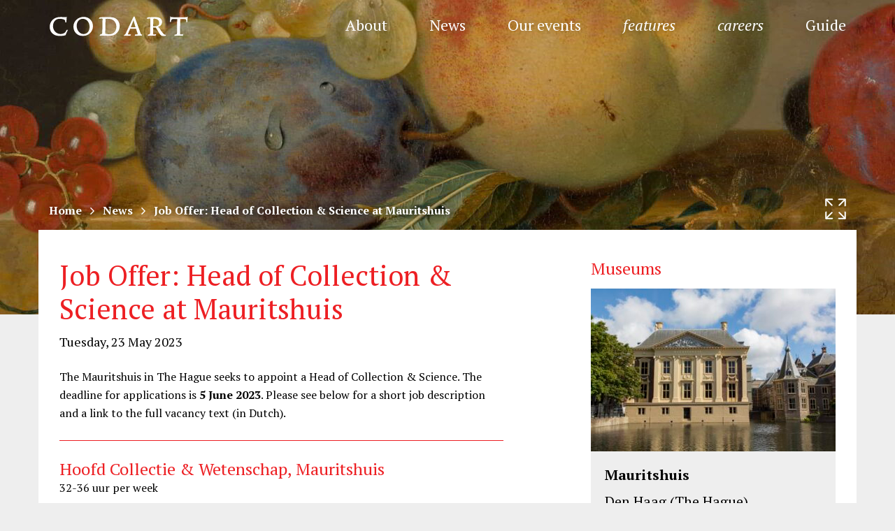

--- FILE ---
content_type: text/html; charset=UTF-8
request_url: https://www.codart.nl/job-offers/job-offer-head-of-collection-science-at-mauritshuis/
body_size: 39792
content:
<!DOCTYPE html>
<html lang="en-US" xmlns:fb="https://www.facebook.com/2008/fbml" xmlns:addthis="https://www.addthis.com/help/api-spec"  class="no-js">
<head>
    <!-- preconnect to external sources -->
    <link rel="preconnect dns-prefetch" href="//fonts.googleapis.com">
    <link rel="preconnect dns-prefetch" href="//fonts.gstatic.com">
    <link rel="preconnect dns-prefetch" href="//maps.googleapis.com">
    <link rel="preconnect dns-prefetch" href="https://www.google-analytics.com">
    <link rel="preconnect dns-prefetch" href="//s7.addthis.com">

    <meta charset="UTF-8" />
    <title>Job Offer: Head of Collection &amp; Science at Mauritshuis - CODART</title>
    <meta name="viewport" content="width=device-width, initial-scale=1">
    		<link rel="icon" type="image/ico" href="https://www.codart.nl/wp-content/themes/codart/site-icon/favicon.ico?v=6.9">
		<link rel="apple-touch-icon-precomposed" sizes="57x57" href="https://www.codart.nl/wp-content/themes/codart/site-icon/apple-touch-icon-57x57.png?v=6.9">
		<link rel="apple-touch-icon-precomposed" sizes="114x114" href="https://www.codart.nl/wp-content/themes/codart/site-icon/apple-touch-icon-114x114.png?v=6.9">
		<link rel="apple-touch-icon-precomposed" sizes="72x72" href="https://www.codart.nl/wp-content/themes/codart/site-icon/apple-touch-icon-72x72.png?v=6.9">
		<link rel="apple-touch-icon-precomposed" sizes="144x144" href="https://www.codart.nl/wp-content/themes/codart/site-icon/apple-touch-icon-144x144.png?v=6.9">
		<link rel="apple-touch-icon-precomposed" sizes="60x60" href="https://www.codart.nl/wp-content/themes/codart/site-icon/apple-touch-icon-60x60.png?v=6.9">
		<link rel="apple-touch-icon-precomposed" sizes="120x120" href="https://www.codart.nl/wp-content/themes/codart/site-icon/apple-touch-icon-120x120.png?v=6.9">
		<link rel="apple-touch-icon-precomposed" sizes="76x76" href="https://www.codart.nl/wp-content/themes/codart/site-icon/apple-touch-icon-76x76.png?v=6.9">
		<link rel="apple-touch-icon-precomposed" sizes="152x152" href="https://www.codart.nl/wp-content/themes/codart/site-icon/apple-touch-icon-152x152.png?v=6.9">
		<link rel="icon" type="image/png" href="https://www.codart.nl/wp-content/themes/codart/site-icon/favicon-196x196.png?v=6.9" sizes="196x196" />
		<link rel="icon" type="image/png" href="https://www.codart.nl/wp-content/themes/codart/site-icon/favicon-96x96.png?v=6.9" sizes="96x96" />
		<link rel="icon" type="image/png" href="https://www.codart.nl/wp-content/themes/codart/site-icon/favicon-32x32.png?v=6.9" sizes="32x32" />
		<link rel="icon" type="image/png" href="https://www.codart.nl/wp-content/themes/codart/site-icon/favicon-16x16.png?v=6.9" sizes="16x16" />
		<link rel="icon" type="image/png" href="https://www.codart.nl/wp-content/themes/codart/site-icon/favicon-128.png?v=6.9" sizes="128x128" />
		<meta name="application-name" content="CODART - Dutch and Flemish art in museums worldwide"/>
		<meta name="msapplication-TileColor" content="#FFFFFF" />
		<meta name="msapplication-TileImage" content="https://www.codart.nl/wp-content/themes/codart/site-icon/mstile-144x144.png?v=6.9" />
		<meta name="msapplication-square70x70logo" content="https://www.codart.nl/wp-content/themes/codart/site-icon/mstile-70x70.png?v=6.9" />
		<meta name="msapplication-square150x150logo" content="https://www.codart.nl/wp-content/themes/codart/site-icon/mstile-150x150.png?v=6.9" />
		<meta name="msapplication-wide310x150logo" content="https://www.codart.nl/wp-content/themes/codart/site-icon/mstile-310x150.png?v=6.9" />
		<meta name="msapplication-square310x310logo" content="https://www.codart.nl/wp-content/themes/codart/site-icon/mstile-310x310.png?v=6.9" />
    <!-- Chrome, Firefox OS and Opera -->
    <meta name="theme-color" content="#ED1F23">
    <!-- Windows Phone -->
    <meta name="msapplication-navbutton-color" content="#ED1F23">
    <!-- iOS Safari -->
    <meta name="apple-mobile-web-app-capable" content="yes">
    <meta name="apple-mobile-web-app-status-bar-style" content="default">

    <!-- styles and scripts enqueued in functions.php -->
    <meta name='robots' content='index, follow, max-image-preview:large, max-snippet:-1, max-video-preview:-1' />

	<!-- This site is optimized with the Yoast SEO plugin v26.8 - https://yoast.com/product/yoast-seo-wordpress/ -->
	<link rel="canonical" href="https://www.codart.nl/job-offers/job-offer-head-of-collection-science-at-mauritshuis/" />
	<meta property="og:locale" content="en_US" />
	<meta property="og:type" content="article" />
	<meta property="og:title" content="Job Offer: Head of Collection &amp; Science at Mauritshuis - CODART" />
	<meta property="og:description" content="The Mauritshuis in The Hague seeks to appoint a Head of Collection &#038; Science. The deadline for applications is 5 June 2023. Please see below for a short job description and a link to the full vacancy text (in Dutch). Hoofd Collectie &#038; Wetenschap, Mauritshuis 32-36 uur per week Als Hoofd Collectie &#038; Wetenschap van..." />
	<meta property="og:url" content="https://www.codart.nl/job-offers/job-offer-head-of-collection-science-at-mauritshuis/" />
	<meta property="og:site_name" content="CODART" />
	<meta property="article:publisher" content="https://www.facebook.com/CODART/" />
	<meta property="article:published_time" content="2023-05-23T08:18:55+00:00" />
	<meta property="article:modified_time" content="2023-05-23T14:39:30+00:00" />
	<meta property="og:image" content="https://www.codart.nl/wp-content/uploads/2022/09/0070_repro.jpg" />
	<meta property="og:image:width" content="2500" />
	<meta property="og:image:height" content="1873" />
	<meta property="og:image:type" content="image/jpeg" />
	<meta name="author" content="Ilse Mulder" />
	<meta name="twitter:label1" content="Written by" />
	<meta name="twitter:data1" content="Ilse Mulder" />
	<meta name="twitter:label2" content="Est. reading time" />
	<meta name="twitter:data2" content="2 minutes" />
	<script type="application/ld+json" class="yoast-schema-graph">{"@context":"https://schema.org","@graph":[{"@type":"Article","@id":"https://www.codart.nl/job-offers/job-offer-head-of-collection-science-at-mauritshuis/#article","isPartOf":{"@id":"https://www.codart.nl/job-offers/job-offer-head-of-collection-science-at-mauritshuis/"},"author":{"name":"Ilse Mulder","@id":"https://www.codart.nl/#/schema/person/39dd7bdc5b32215bccde0b32734dbe72"},"headline":"Job Offer: Head of Collection &#038; Science at Mauritshuis","datePublished":"2023-05-23T08:18:55+00:00","dateModified":"2023-05-23T14:39:30+00:00","mainEntityOfPage":{"@id":"https://www.codart.nl/job-offers/job-offer-head-of-collection-science-at-mauritshuis/"},"wordCount":386,"publisher":{"@id":"https://www.codart.nl/#organization"},"image":{"@id":"https://www.codart.nl/job-offers/job-offer-head-of-collection-science-at-mauritshuis/#primaryimage"},"thumbnailUrl":"https://www.codart.nl/wp-content/uploads/2022/09/0070_repro.jpg","articleSection":["Job offers"],"inLanguage":"en-US"},{"@type":"WebPage","@id":"https://www.codart.nl/job-offers/job-offer-head-of-collection-science-at-mauritshuis/","url":"https://www.codart.nl/job-offers/job-offer-head-of-collection-science-at-mauritshuis/","name":"Job Offer: Head of Collection & Science at Mauritshuis - CODART","isPartOf":{"@id":"https://www.codart.nl/#website"},"primaryImageOfPage":{"@id":"https://www.codart.nl/job-offers/job-offer-head-of-collection-science-at-mauritshuis/#primaryimage"},"image":{"@id":"https://www.codart.nl/job-offers/job-offer-head-of-collection-science-at-mauritshuis/#primaryimage"},"thumbnailUrl":"https://www.codart.nl/wp-content/uploads/2022/09/0070_repro.jpg","datePublished":"2023-05-23T08:18:55+00:00","dateModified":"2023-05-23T14:39:30+00:00","breadcrumb":{"@id":"https://www.codart.nl/job-offers/job-offer-head-of-collection-science-at-mauritshuis/#breadcrumb"},"inLanguage":"en-US","potentialAction":[{"@type":"ReadAction","target":["https://www.codart.nl/job-offers/job-offer-head-of-collection-science-at-mauritshuis/"]}]},{"@type":"ImageObject","inLanguage":"en-US","@id":"https://www.codart.nl/job-offers/job-offer-head-of-collection-science-at-mauritshuis/#primaryimage","url":"https://www.codart.nl/wp-content/uploads/2022/09/0070_repro.jpg","contentUrl":"https://www.codart.nl/wp-content/uploads/2022/09/0070_repro.jpg","width":2500,"height":1873,"caption":"Jan van Huysum (1682-1749), Fruit Still Life, Mauritshuis, The Hague"},{"@type":"BreadcrumbList","@id":"https://www.codart.nl/job-offers/job-offer-head-of-collection-science-at-mauritshuis/#breadcrumb","itemListElement":[{"@type":"ListItem","position":1,"name":"Home","item":"https://www.codart.nl/"},{"@type":"ListItem","position":2,"name":"News","item":"https://www.codart.nl/news/"},{"@type":"ListItem","position":3,"name":"Job Offer: Head of Collection & Science at Mauritshuis"}]},{"@type":"WebSite","@id":"https://www.codart.nl/#website","url":"https://www.codart.nl/","name":"CODART","description":"Dutch and Flemish art in museums worldwide","publisher":{"@id":"https://www.codart.nl/#organization"},"potentialAction":[{"@type":"SearchAction","target":{"@type":"EntryPoint","urlTemplate":"https://www.codart.nl/?s={search_term_string}"},"query-input":{"@type":"PropertyValueSpecification","valueRequired":true,"valueName":"search_term_string"}}],"inLanguage":"en-US"},{"@type":"Organization","@id":"https://www.codart.nl/#organization","name":"CODART","url":"https://www.codart.nl/","logo":{"@type":"ImageObject","inLanguage":"en-US","@id":"https://www.codart.nl/#/schema/logo/image/","url":"https://www.codart.nl/wp-content/uploads/2016/03/Codart-340x2151-e1458296291983.jpg","contentUrl":"https://www.codart.nl/wp-content/uploads/2016/03/Codart-340x2151-e1458296291983.jpg","width":340,"height":215,"caption":"CODART"},"image":{"@id":"https://www.codart.nl/#/schema/logo/image/"},"sameAs":["https://www.facebook.com/CODART/","https://x.com/codart","https://www.instagram.com/codart.nl","https://www.linkedin.com/company/895883","https://nl.wikipedia.org/wiki/CODART"]},{"@type":"Person","@id":"https://www.codart.nl/#/schema/person/39dd7bdc5b32215bccde0b32734dbe72","name":"Ilse Mulder"}]}</script>
	<!-- / Yoast SEO plugin. -->


<link rel='dns-prefetch' href='//maps.googleapis.com' />
<link rel='dns-prefetch' href='//fonts.googleapis.com' />
<link rel="alternate" type="application/rss+xml" title="CODART &raquo; Feed" href="https://www.codart.nl/feed/" />
<link rel="alternate" type="application/rss+xml" title="CODART &raquo; Comments Feed" href="https://www.codart.nl/comments/feed/" />
<link rel="alternate" title="oEmbed (JSON)" type="application/json+oembed" href="https://www.codart.nl/wp-json/oembed/1.0/embed?url=https%3A%2F%2Fwww.codart.nl%2Fjob-offers%2Fjob-offer-head-of-collection-science-at-mauritshuis%2F" />
<link rel="alternate" title="oEmbed (XML)" type="text/xml+oembed" href="https://www.codart.nl/wp-json/oembed/1.0/embed?url=https%3A%2F%2Fwww.codart.nl%2Fjob-offers%2Fjob-offer-head-of-collection-science-at-mauritshuis%2F&#038;format=xml" />
		<!-- This site uses the Google Analytics by MonsterInsights plugin v9.11.1 - Using Analytics tracking - https://www.monsterinsights.com/ -->
							<script src="//www.googletagmanager.com/gtag/js?id=G-8EQBF4L1K7"  data-cfasync="false" data-wpfc-render="false" type="text/javascript" async></script>
			<script data-cfasync="false" data-wpfc-render="false" type="text/javascript">
				var mi_version = '9.11.1';
				var mi_track_user = true;
				var mi_no_track_reason = '';
								var MonsterInsightsDefaultLocations = {"page_location":"https:\/\/www.codart.nl\/job-offers\/job-offer-head-of-collection-science-at-mauritshuis\/"};
								if ( typeof MonsterInsightsPrivacyGuardFilter === 'function' ) {
					var MonsterInsightsLocations = (typeof MonsterInsightsExcludeQuery === 'object') ? MonsterInsightsPrivacyGuardFilter( MonsterInsightsExcludeQuery ) : MonsterInsightsPrivacyGuardFilter( MonsterInsightsDefaultLocations );
				} else {
					var MonsterInsightsLocations = (typeof MonsterInsightsExcludeQuery === 'object') ? MonsterInsightsExcludeQuery : MonsterInsightsDefaultLocations;
				}

								var disableStrs = [
										'ga-disable-G-8EQBF4L1K7',
									];

				/* Function to detect opted out users */
				function __gtagTrackerIsOptedOut() {
					for (var index = 0; index < disableStrs.length; index++) {
						if (document.cookie.indexOf(disableStrs[index] + '=true') > -1) {
							return true;
						}
					}

					return false;
				}

				/* Disable tracking if the opt-out cookie exists. */
				if (__gtagTrackerIsOptedOut()) {
					for (var index = 0; index < disableStrs.length; index++) {
						window[disableStrs[index]] = true;
					}
				}

				/* Opt-out function */
				function __gtagTrackerOptout() {
					for (var index = 0; index < disableStrs.length; index++) {
						document.cookie = disableStrs[index] + '=true; expires=Thu, 31 Dec 2099 23:59:59 UTC; path=/';
						window[disableStrs[index]] = true;
					}
				}

				if ('undefined' === typeof gaOptout) {
					function gaOptout() {
						__gtagTrackerOptout();
					}
				}
								window.dataLayer = window.dataLayer || [];

				window.MonsterInsightsDualTracker = {
					helpers: {},
					trackers: {},
				};
				if (mi_track_user) {
					function __gtagDataLayer() {
						dataLayer.push(arguments);
					}

					function __gtagTracker(type, name, parameters) {
						if (!parameters) {
							parameters = {};
						}

						if (parameters.send_to) {
							__gtagDataLayer.apply(null, arguments);
							return;
						}

						if (type === 'event') {
														parameters.send_to = monsterinsights_frontend.v4_id;
							var hookName = name;
							if (typeof parameters['event_category'] !== 'undefined') {
								hookName = parameters['event_category'] + ':' + name;
							}

							if (typeof MonsterInsightsDualTracker.trackers[hookName] !== 'undefined') {
								MonsterInsightsDualTracker.trackers[hookName](parameters);
							} else {
								__gtagDataLayer('event', name, parameters);
							}
							
						} else {
							__gtagDataLayer.apply(null, arguments);
						}
					}

					__gtagTracker('js', new Date());
					__gtagTracker('set', {
						'developer_id.dZGIzZG': true,
											});
					if ( MonsterInsightsLocations.page_location ) {
						__gtagTracker('set', MonsterInsightsLocations);
					}
										__gtagTracker('config', 'G-8EQBF4L1K7', {"forceSSL":"true","anonymize_ip":"true"} );
										window.gtag = __gtagTracker;										(function () {
						/* https://developers.google.com/analytics/devguides/collection/analyticsjs/ */
						/* ga and __gaTracker compatibility shim. */
						var noopfn = function () {
							return null;
						};
						var newtracker = function () {
							return new Tracker();
						};
						var Tracker = function () {
							return null;
						};
						var p = Tracker.prototype;
						p.get = noopfn;
						p.set = noopfn;
						p.send = function () {
							var args = Array.prototype.slice.call(arguments);
							args.unshift('send');
							__gaTracker.apply(null, args);
						};
						var __gaTracker = function () {
							var len = arguments.length;
							if (len === 0) {
								return;
							}
							var f = arguments[len - 1];
							if (typeof f !== 'object' || f === null || typeof f.hitCallback !== 'function') {
								if ('send' === arguments[0]) {
									var hitConverted, hitObject = false, action;
									if ('event' === arguments[1]) {
										if ('undefined' !== typeof arguments[3]) {
											hitObject = {
												'eventAction': arguments[3],
												'eventCategory': arguments[2],
												'eventLabel': arguments[4],
												'value': arguments[5] ? arguments[5] : 1,
											}
										}
									}
									if ('pageview' === arguments[1]) {
										if ('undefined' !== typeof arguments[2]) {
											hitObject = {
												'eventAction': 'page_view',
												'page_path': arguments[2],
											}
										}
									}
									if (typeof arguments[2] === 'object') {
										hitObject = arguments[2];
									}
									if (typeof arguments[5] === 'object') {
										Object.assign(hitObject, arguments[5]);
									}
									if ('undefined' !== typeof arguments[1].hitType) {
										hitObject = arguments[1];
										if ('pageview' === hitObject.hitType) {
											hitObject.eventAction = 'page_view';
										}
									}
									if (hitObject) {
										action = 'timing' === arguments[1].hitType ? 'timing_complete' : hitObject.eventAction;
										hitConverted = mapArgs(hitObject);
										__gtagTracker('event', action, hitConverted);
									}
								}
								return;
							}

							function mapArgs(args) {
								var arg, hit = {};
								var gaMap = {
									'eventCategory': 'event_category',
									'eventAction': 'event_action',
									'eventLabel': 'event_label',
									'eventValue': 'event_value',
									'nonInteraction': 'non_interaction',
									'timingCategory': 'event_category',
									'timingVar': 'name',
									'timingValue': 'value',
									'timingLabel': 'event_label',
									'page': 'page_path',
									'location': 'page_location',
									'title': 'page_title',
									'referrer' : 'page_referrer',
								};
								for (arg in args) {
																		if (!(!args.hasOwnProperty(arg) || !gaMap.hasOwnProperty(arg))) {
										hit[gaMap[arg]] = args[arg];
									} else {
										hit[arg] = args[arg];
									}
								}
								return hit;
							}

							try {
								f.hitCallback();
							} catch (ex) {
							}
						};
						__gaTracker.create = newtracker;
						__gaTracker.getByName = newtracker;
						__gaTracker.getAll = function () {
							return [];
						};
						__gaTracker.remove = noopfn;
						__gaTracker.loaded = true;
						window['__gaTracker'] = __gaTracker;
					})();
									} else {
										console.log("");
					(function () {
						function __gtagTracker() {
							return null;
						}

						window['__gtagTracker'] = __gtagTracker;
						window['gtag'] = __gtagTracker;
					})();
									}
			</script>
							<!-- / Google Analytics by MonsterInsights -->
		<style id='wp-img-auto-sizes-contain-inline-css' type='text/css'>
img:is([sizes=auto i],[sizes^="auto," i]){contain-intrinsic-size:3000px 1500px}
/*# sourceURL=wp-img-auto-sizes-contain-inline-css */
</style>
<style id='wp-emoji-styles-inline-css' type='text/css'>

	img.wp-smiley, img.emoji {
		display: inline !important;
		border: none !important;
		box-shadow: none !important;
		height: 1em !important;
		width: 1em !important;
		margin: 0 0.07em !important;
		vertical-align: -0.1em !important;
		background: none !important;
		padding: 0 !important;
	}
/*# sourceURL=wp-emoji-styles-inline-css */
</style>
<style id='wp-block-library-inline-css' type='text/css'>
:root{
  --wp-block-synced-color:#7a00df;
  --wp-block-synced-color--rgb:122, 0, 223;
  --wp-bound-block-color:var(--wp-block-synced-color);
  --wp-editor-canvas-background:#ddd;
  --wp-admin-theme-color:#007cba;
  --wp-admin-theme-color--rgb:0, 124, 186;
  --wp-admin-theme-color-darker-10:#006ba1;
  --wp-admin-theme-color-darker-10--rgb:0, 107, 160.5;
  --wp-admin-theme-color-darker-20:#005a87;
  --wp-admin-theme-color-darker-20--rgb:0, 90, 135;
  --wp-admin-border-width-focus:2px;
}
@media (min-resolution:192dpi){
  :root{
    --wp-admin-border-width-focus:1.5px;
  }
}
.wp-element-button{
  cursor:pointer;
}

:root .has-very-light-gray-background-color{
  background-color:#eee;
}
:root .has-very-dark-gray-background-color{
  background-color:#313131;
}
:root .has-very-light-gray-color{
  color:#eee;
}
:root .has-very-dark-gray-color{
  color:#313131;
}
:root .has-vivid-green-cyan-to-vivid-cyan-blue-gradient-background{
  background:linear-gradient(135deg, #00d084, #0693e3);
}
:root .has-purple-crush-gradient-background{
  background:linear-gradient(135deg, #34e2e4, #4721fb 50%, #ab1dfe);
}
:root .has-hazy-dawn-gradient-background{
  background:linear-gradient(135deg, #faaca8, #dad0ec);
}
:root .has-subdued-olive-gradient-background{
  background:linear-gradient(135deg, #fafae1, #67a671);
}
:root .has-atomic-cream-gradient-background{
  background:linear-gradient(135deg, #fdd79a, #004a59);
}
:root .has-nightshade-gradient-background{
  background:linear-gradient(135deg, #330968, #31cdcf);
}
:root .has-midnight-gradient-background{
  background:linear-gradient(135deg, #020381, #2874fc);
}
:root{
  --wp--preset--font-size--normal:16px;
  --wp--preset--font-size--huge:42px;
}

.has-regular-font-size{
  font-size:1em;
}

.has-larger-font-size{
  font-size:2.625em;
}

.has-normal-font-size{
  font-size:var(--wp--preset--font-size--normal);
}

.has-huge-font-size{
  font-size:var(--wp--preset--font-size--huge);
}

.has-text-align-center{
  text-align:center;
}

.has-text-align-left{
  text-align:left;
}

.has-text-align-right{
  text-align:right;
}

.has-fit-text{
  white-space:nowrap !important;
}

#end-resizable-editor-section{
  display:none;
}

.aligncenter{
  clear:both;
}

.items-justified-left{
  justify-content:flex-start;
}

.items-justified-center{
  justify-content:center;
}

.items-justified-right{
  justify-content:flex-end;
}

.items-justified-space-between{
  justify-content:space-between;
}

.screen-reader-text{
  border:0;
  clip-path:inset(50%);
  height:1px;
  margin:-1px;
  overflow:hidden;
  padding:0;
  position:absolute;
  width:1px;
  word-wrap:normal !important;
}

.screen-reader-text:focus{
  background-color:#ddd;
  clip-path:none;
  color:#444;
  display:block;
  font-size:1em;
  height:auto;
  left:5px;
  line-height:normal;
  padding:15px 23px 14px;
  text-decoration:none;
  top:5px;
  width:auto;
  z-index:100000;
}
html :where(.has-border-color){
  border-style:solid;
}

html :where([style*=border-top-color]){
  border-top-style:solid;
}

html :where([style*=border-right-color]){
  border-right-style:solid;
}

html :where([style*=border-bottom-color]){
  border-bottom-style:solid;
}

html :where([style*=border-left-color]){
  border-left-style:solid;
}

html :where([style*=border-width]){
  border-style:solid;
}

html :where([style*=border-top-width]){
  border-top-style:solid;
}

html :where([style*=border-right-width]){
  border-right-style:solid;
}

html :where([style*=border-bottom-width]){
  border-bottom-style:solid;
}

html :where([style*=border-left-width]){
  border-left-style:solid;
}
html :where(img[class*=wp-image-]){
  height:auto;
  max-width:100%;
}
:where(figure){
  margin:0 0 1em;
}

html :where(.is-position-sticky){
  --wp-admin--admin-bar--position-offset:var(--wp-admin--admin-bar--height, 0px);
}

@media screen and (max-width:600px){
  html :where(.is-position-sticky){
    --wp-admin--admin-bar--position-offset:0px;
  }
}

/*# sourceURL=wp-block-library-inline-css */
</style><style id='global-styles-inline-css' type='text/css'>
:root{--wp--preset--aspect-ratio--square: 1;--wp--preset--aspect-ratio--4-3: 4/3;--wp--preset--aspect-ratio--3-4: 3/4;--wp--preset--aspect-ratio--3-2: 3/2;--wp--preset--aspect-ratio--2-3: 2/3;--wp--preset--aspect-ratio--16-9: 16/9;--wp--preset--aspect-ratio--9-16: 9/16;--wp--preset--color--black: #000000;--wp--preset--color--cyan-bluish-gray: #abb8c3;--wp--preset--color--white: #ffffff;--wp--preset--color--pale-pink: #f78da7;--wp--preset--color--vivid-red: #cf2e2e;--wp--preset--color--luminous-vivid-orange: #ff6900;--wp--preset--color--luminous-vivid-amber: #fcb900;--wp--preset--color--light-green-cyan: #7bdcb5;--wp--preset--color--vivid-green-cyan: #00d084;--wp--preset--color--pale-cyan-blue: #8ed1fc;--wp--preset--color--vivid-cyan-blue: #0693e3;--wp--preset--color--vivid-purple: #9b51e0;--wp--preset--gradient--vivid-cyan-blue-to-vivid-purple: linear-gradient(135deg,rgb(6,147,227) 0%,rgb(155,81,224) 100%);--wp--preset--gradient--light-green-cyan-to-vivid-green-cyan: linear-gradient(135deg,rgb(122,220,180) 0%,rgb(0,208,130) 100%);--wp--preset--gradient--luminous-vivid-amber-to-luminous-vivid-orange: linear-gradient(135deg,rgb(252,185,0) 0%,rgb(255,105,0) 100%);--wp--preset--gradient--luminous-vivid-orange-to-vivid-red: linear-gradient(135deg,rgb(255,105,0) 0%,rgb(207,46,46) 100%);--wp--preset--gradient--very-light-gray-to-cyan-bluish-gray: linear-gradient(135deg,rgb(238,238,238) 0%,rgb(169,184,195) 100%);--wp--preset--gradient--cool-to-warm-spectrum: linear-gradient(135deg,rgb(74,234,220) 0%,rgb(151,120,209) 20%,rgb(207,42,186) 40%,rgb(238,44,130) 60%,rgb(251,105,98) 80%,rgb(254,248,76) 100%);--wp--preset--gradient--blush-light-purple: linear-gradient(135deg,rgb(255,206,236) 0%,rgb(152,150,240) 100%);--wp--preset--gradient--blush-bordeaux: linear-gradient(135deg,rgb(254,205,165) 0%,rgb(254,45,45) 50%,rgb(107,0,62) 100%);--wp--preset--gradient--luminous-dusk: linear-gradient(135deg,rgb(255,203,112) 0%,rgb(199,81,192) 50%,rgb(65,88,208) 100%);--wp--preset--gradient--pale-ocean: linear-gradient(135deg,rgb(255,245,203) 0%,rgb(182,227,212) 50%,rgb(51,167,181) 100%);--wp--preset--gradient--electric-grass: linear-gradient(135deg,rgb(202,248,128) 0%,rgb(113,206,126) 100%);--wp--preset--gradient--midnight: linear-gradient(135deg,rgb(2,3,129) 0%,rgb(40,116,252) 100%);--wp--preset--font-size--small: 13px;--wp--preset--font-size--medium: 20px;--wp--preset--font-size--large: 36px;--wp--preset--font-size--x-large: 42px;--wp--preset--spacing--20: 0.44rem;--wp--preset--spacing--30: 0.67rem;--wp--preset--spacing--40: 1rem;--wp--preset--spacing--50: 1.5rem;--wp--preset--spacing--60: 2.25rem;--wp--preset--spacing--70: 3.38rem;--wp--preset--spacing--80: 5.06rem;--wp--preset--shadow--natural: 6px 6px 9px rgba(0, 0, 0, 0.2);--wp--preset--shadow--deep: 12px 12px 50px rgba(0, 0, 0, 0.4);--wp--preset--shadow--sharp: 6px 6px 0px rgba(0, 0, 0, 0.2);--wp--preset--shadow--outlined: 6px 6px 0px -3px rgb(255, 255, 255), 6px 6px rgb(0, 0, 0);--wp--preset--shadow--crisp: 6px 6px 0px rgb(0, 0, 0);}:where(.is-layout-flex){gap: 0.5em;}:where(.is-layout-grid){gap: 0.5em;}body .is-layout-flex{display: flex;}.is-layout-flex{flex-wrap: wrap;align-items: center;}.is-layout-flex > :is(*, div){margin: 0;}body .is-layout-grid{display: grid;}.is-layout-grid > :is(*, div){margin: 0;}:where(.wp-block-columns.is-layout-flex){gap: 2em;}:where(.wp-block-columns.is-layout-grid){gap: 2em;}:where(.wp-block-post-template.is-layout-flex){gap: 1.25em;}:where(.wp-block-post-template.is-layout-grid){gap: 1.25em;}.has-black-color{color: var(--wp--preset--color--black) !important;}.has-cyan-bluish-gray-color{color: var(--wp--preset--color--cyan-bluish-gray) !important;}.has-white-color{color: var(--wp--preset--color--white) !important;}.has-pale-pink-color{color: var(--wp--preset--color--pale-pink) !important;}.has-vivid-red-color{color: var(--wp--preset--color--vivid-red) !important;}.has-luminous-vivid-orange-color{color: var(--wp--preset--color--luminous-vivid-orange) !important;}.has-luminous-vivid-amber-color{color: var(--wp--preset--color--luminous-vivid-amber) !important;}.has-light-green-cyan-color{color: var(--wp--preset--color--light-green-cyan) !important;}.has-vivid-green-cyan-color{color: var(--wp--preset--color--vivid-green-cyan) !important;}.has-pale-cyan-blue-color{color: var(--wp--preset--color--pale-cyan-blue) !important;}.has-vivid-cyan-blue-color{color: var(--wp--preset--color--vivid-cyan-blue) !important;}.has-vivid-purple-color{color: var(--wp--preset--color--vivid-purple) !important;}.has-black-background-color{background-color: var(--wp--preset--color--black) !important;}.has-cyan-bluish-gray-background-color{background-color: var(--wp--preset--color--cyan-bluish-gray) !important;}.has-white-background-color{background-color: var(--wp--preset--color--white) !important;}.has-pale-pink-background-color{background-color: var(--wp--preset--color--pale-pink) !important;}.has-vivid-red-background-color{background-color: var(--wp--preset--color--vivid-red) !important;}.has-luminous-vivid-orange-background-color{background-color: var(--wp--preset--color--luminous-vivid-orange) !important;}.has-luminous-vivid-amber-background-color{background-color: var(--wp--preset--color--luminous-vivid-amber) !important;}.has-light-green-cyan-background-color{background-color: var(--wp--preset--color--light-green-cyan) !important;}.has-vivid-green-cyan-background-color{background-color: var(--wp--preset--color--vivid-green-cyan) !important;}.has-pale-cyan-blue-background-color{background-color: var(--wp--preset--color--pale-cyan-blue) !important;}.has-vivid-cyan-blue-background-color{background-color: var(--wp--preset--color--vivid-cyan-blue) !important;}.has-vivid-purple-background-color{background-color: var(--wp--preset--color--vivid-purple) !important;}.has-black-border-color{border-color: var(--wp--preset--color--black) !important;}.has-cyan-bluish-gray-border-color{border-color: var(--wp--preset--color--cyan-bluish-gray) !important;}.has-white-border-color{border-color: var(--wp--preset--color--white) !important;}.has-pale-pink-border-color{border-color: var(--wp--preset--color--pale-pink) !important;}.has-vivid-red-border-color{border-color: var(--wp--preset--color--vivid-red) !important;}.has-luminous-vivid-orange-border-color{border-color: var(--wp--preset--color--luminous-vivid-orange) !important;}.has-luminous-vivid-amber-border-color{border-color: var(--wp--preset--color--luminous-vivid-amber) !important;}.has-light-green-cyan-border-color{border-color: var(--wp--preset--color--light-green-cyan) !important;}.has-vivid-green-cyan-border-color{border-color: var(--wp--preset--color--vivid-green-cyan) !important;}.has-pale-cyan-blue-border-color{border-color: var(--wp--preset--color--pale-cyan-blue) !important;}.has-vivid-cyan-blue-border-color{border-color: var(--wp--preset--color--vivid-cyan-blue) !important;}.has-vivid-purple-border-color{border-color: var(--wp--preset--color--vivid-purple) !important;}.has-vivid-cyan-blue-to-vivid-purple-gradient-background{background: var(--wp--preset--gradient--vivid-cyan-blue-to-vivid-purple) !important;}.has-light-green-cyan-to-vivid-green-cyan-gradient-background{background: var(--wp--preset--gradient--light-green-cyan-to-vivid-green-cyan) !important;}.has-luminous-vivid-amber-to-luminous-vivid-orange-gradient-background{background: var(--wp--preset--gradient--luminous-vivid-amber-to-luminous-vivid-orange) !important;}.has-luminous-vivid-orange-to-vivid-red-gradient-background{background: var(--wp--preset--gradient--luminous-vivid-orange-to-vivid-red) !important;}.has-very-light-gray-to-cyan-bluish-gray-gradient-background{background: var(--wp--preset--gradient--very-light-gray-to-cyan-bluish-gray) !important;}.has-cool-to-warm-spectrum-gradient-background{background: var(--wp--preset--gradient--cool-to-warm-spectrum) !important;}.has-blush-light-purple-gradient-background{background: var(--wp--preset--gradient--blush-light-purple) !important;}.has-blush-bordeaux-gradient-background{background: var(--wp--preset--gradient--blush-bordeaux) !important;}.has-luminous-dusk-gradient-background{background: var(--wp--preset--gradient--luminous-dusk) !important;}.has-pale-ocean-gradient-background{background: var(--wp--preset--gradient--pale-ocean) !important;}.has-electric-grass-gradient-background{background: var(--wp--preset--gradient--electric-grass) !important;}.has-midnight-gradient-background{background: var(--wp--preset--gradient--midnight) !important;}.has-small-font-size{font-size: var(--wp--preset--font-size--small) !important;}.has-medium-font-size{font-size: var(--wp--preset--font-size--medium) !important;}.has-large-font-size{font-size: var(--wp--preset--font-size--large) !important;}.has-x-large-font-size{font-size: var(--wp--preset--font-size--x-large) !important;}
/*# sourceURL=global-styles-inline-css */
</style>
<style id='core-block-supports-inline-css' type='text/css'>
/**
 * Core styles: block-supports
 */

/*# sourceURL=core-block-supports-inline-css */
</style>

<style id='classic-theme-styles-inline-css' type='text/css'>
/**
 * These rules are needed for backwards compatibility.
 * They should match the button element rules in the base theme.json file.
 */
.wp-block-button__link {
	color: #ffffff;
	background-color: #32373c;
	border-radius: 9999px; /* 100% causes an oval, but any explicit but really high value retains the pill shape. */

	/* This needs a low specificity so it won't override the rules from the button element if defined in theme.json. */
	box-shadow: none;
	text-decoration: none;

	/* The extra 2px are added to size solids the same as the outline versions.*/
	padding: calc(0.667em + 2px) calc(1.333em + 2px);

	font-size: 1.125em;
}

.wp-block-file__button {
	background: #32373c;
	color: #ffffff;
	text-decoration: none;
}

/*# sourceURL=/wp-includes/css/classic-themes.css */
</style>
<link rel='stylesheet' id='font-css' href='https://fonts.googleapis.com/css?family=PT+Serif%3A400%2C700%2C400italic%2C700italic' type='text/css' media='screen' />
<link rel='stylesheet' id='app-css' href='https://www.codart.nl/wp-content/themes/codart/dist/css/app.min.css?v=1768910723' type='text/css' media='screen' />
<link rel='stylesheet' id='print-css' href='https://www.codart.nl/wp-content/themes/codart/dist/css/print.css' type='text/css' media='print' />
<link rel='stylesheet' id='addthis_all_pages-css' href='https://www.codart.nl/wp-content/plugins/addthis/frontend/build/addthis_wordpress_public.min.css' type='text/css' media='all' />
<link rel='stylesheet' id='dashicons-css' href='https://www.codart.nl/wp-includes/css/dashicons.css' type='text/css' media='all' />
<link rel='stylesheet' id='acf-global-css' href='https://www.codart.nl/wp-content/plugins/advanced-custom-fields-pro/assets/build/css/acf-global.min.css' type='text/css' media='all' />
<link rel='stylesheet' id='acf-input-css' href='https://www.codart.nl/wp-content/plugins/advanced-custom-fields-pro/assets/build/css/acf-input.min.css' type='text/css' media='all' />
<link rel='stylesheet' id='acf-pro-input-css' href='https://www.codart.nl/wp-content/plugins/advanced-custom-fields-pro/assets/build/css/pro/acf-pro-input.min.css' type='text/css' media='all' />
<link rel='stylesheet' id='select2-css' href='https://www.codart.nl/wp-content/plugins/advanced-custom-fields-pro/assets/inc/select2/4/select2.min.css' type='text/css' media='all' />
<link rel='stylesheet' id='acf-datepicker-css' href='https://www.codart.nl/wp-content/plugins/advanced-custom-fields-pro/assets/inc/datepicker/jquery-ui.min.css' type='text/css' media='all' />
<link rel='stylesheet' id='acf-timepicker-css' href='https://www.codart.nl/wp-content/plugins/advanced-custom-fields-pro/assets/inc/timepicker/jquery-ui-timepicker-addon.min.css' type='text/css' media='all' />
<link rel='stylesheet' id='wp-color-picker-css' href='https://www.codart.nl/wp-admin/css/color-picker.css' type='text/css' media='all' />
<link rel='stylesheet' id='acf-extended-input-css' href='https://www.codart.nl/wp-content/plugins/acf-extended/assets/css/acfe-input.css' type='text/css' media='all' />
<link rel='stylesheet' id='acf-extended-css' href='https://www.codart.nl/wp-content/plugins/acf-extended/assets/css/acfe.css' type='text/css' media='all' />
<script type="text/javascript" src="https://www.codart.nl/wp-content/plugins/google-analytics-for-wordpress/assets/js/frontend-gtag.js" id="monsterinsights-frontend-script-js" async="async" data-wp-strategy="async"></script>
<script data-cfasync="false" data-wpfc-render="false" type="text/javascript" id='monsterinsights-frontend-script-js-extra'>/* <![CDATA[ */
var monsterinsights_frontend = {"js_events_tracking":"true","download_extensions":"doc,pdf,ppt,zip,xls,docx,pptx,xlsx","inbound_paths":"[]","home_url":"https:\/\/www.codart.nl","hash_tracking":"false","v4_id":"G-8EQBF4L1K7"};/* ]]> */
</script>
<script type="text/javascript" src="https://www.codart.nl/wp-includes/js/jquery/jquery.js" id="jquery-core-js"></script>
<script type="text/javascript" src="https://www.codart.nl/wp-includes/js/jquery/jquery-migrate.js" id="jquery-migrate-js"></script>
<script type="text/javascript" src="https://www.codart.nl/wp-content/plugins/occhio-admin-tools/js/responsive-tables.js" id="responsive-table-js"></script>
<script type="text/javascript" src="https://maps.googleapis.com/maps/api/js?key=AIzaSyAJcM9SpZl6gcGwaK2lbDLAxrWHCBxg5ww" id="map-js"></script>
<script type="text/javascript" src="https://www.codart.nl/wp-content/themes/codart/dist/js/vendor.min.js" id="vendor-js"></script>
<script type="text/javascript" src="https://www.codart.nl/wp-includes/js/jquery/ui/core.js" id="jquery-ui-core-js"></script>
<script type="text/javascript" src="https://www.codart.nl/wp-includes/js/jquery/ui/mouse.js" id="jquery-ui-mouse-js"></script>
<script type="text/javascript" src="https://www.codart.nl/wp-includes/js/jquery/ui/sortable.js" id="jquery-ui-sortable-js"></script>
<script type="text/javascript" src="https://www.codart.nl/wp-includes/js/jquery/ui/resizable.js" id="jquery-ui-resizable-js"></script>
<script type="text/javascript" src="https://www.codart.nl/wp-content/plugins/advanced-custom-fields-pro/assets/build/js/acf.min.js" id="acf-js"></script>
<script type="text/javascript" src="https://www.codart.nl/wp-includes/js/dist/dom-ready.js" id="wp-dom-ready-js"></script>
<script type="text/javascript" src="https://www.codart.nl/wp-includes/js/dist/hooks.js" id="wp-hooks-js"></script>
<script type="text/javascript" src="https://www.codart.nl/wp-includes/js/dist/i18n.js" id="wp-i18n-js"></script>
<script type="text/javascript" id="wp-i18n-js-after">
/* <![CDATA[ */
wp.i18n.setLocaleData( { 'text direction\u0004ltr': [ 'ltr' ] } );
//# sourceURL=wp-i18n-js-after
/* ]]> */
</script>
<script type="text/javascript" src="https://www.codart.nl/wp-includes/js/dist/a11y.js" id="wp-a11y-js"></script>
<script type="text/javascript" src="https://www.codart.nl/wp-content/plugins/advanced-custom-fields-pro/assets/build/js/acf-input.min.js" id="acf-input-js"></script>
<script type="text/javascript" src="https://www.codart.nl/wp-content/plugins/advanced-custom-fields-pro/assets/build/js/pro/acf-pro-input.min.js" id="acf-pro-input-js"></script>
<script type="text/javascript" src="https://www.codart.nl/wp-content/plugins/advanced-custom-fields-pro/assets/build/js/pro/acf-pro-ui-options-page.min.js" id="acf-pro-ui-options-page-js"></script>
<script type="text/javascript" src="https://www.codart.nl/wp-content/plugins/advanced-custom-fields-pro/assets/inc/select2/4/select2.full.min.js" id="select2-js"></script>
<script type="text/javascript" src="https://www.codart.nl/wp-includes/js/jquery/ui/datepicker.js" id="jquery-ui-datepicker-js"></script>
<script type="text/javascript" id="jquery-ui-datepicker-js-after">
/* <![CDATA[ */
jQuery(function(jQuery){jQuery.datepicker.setDefaults({"closeText":"Close","currentText":"Today","monthNames":["January","February","March","April","May","June","July","August","September","October","November","December"],"monthNamesShort":["Jan","Feb","Mar","Apr","May","Jun","Jul","Aug","Sep","Oct","Nov","Dec"],"nextText":"Next","prevText":"Previous","dayNames":["Sunday","Monday","Tuesday","Wednesday","Thursday","Friday","Saturday"],"dayNamesShort":["Sun","Mon","Tue","Wed","Thu","Fri","Sat"],"dayNamesMin":["S","M","T","W","T","F","S"],"dateFormat":"d MM yy","firstDay":1,"isRTL":false});});
//# sourceURL=jquery-ui-datepicker-js-after
/* ]]> */
</script>
<script type="text/javascript" src="https://www.codart.nl/wp-content/plugins/advanced-custom-fields-pro/assets/inc/timepicker/jquery-ui-timepicker-addon.min.js" id="acf-timepicker-js"></script>
<script type="text/javascript" src="https://www.codart.nl/wp-includes/js/jquery/ui/draggable.js" id="jquery-ui-draggable-js"></script>
<script type="text/javascript" src="https://www.codart.nl/wp-includes/js/jquery/ui/slider.js" id="jquery-ui-slider-js"></script>
<script type="text/javascript" src="https://www.codart.nl/wp-includes/js/jquery/jquery.ui.touch-punch.js" id="jquery-touch-punch-js"></script>
<script type="text/javascript" src="https://www.codart.nl/wp-admin/js/iris.min.js" id="iris-js"></script>
<script type="text/javascript" src="https://www.codart.nl/wp-admin/js/color-picker.min.js" id="wp-color-picker-js"></script>
<script type="text/javascript" src="https://www.codart.nl/wp-content/plugins/advanced-custom-fields-pro/assets/inc/color-picker-alpha/wp-color-picker-alpha.js" id="acf-color-picker-alpha-js"></script>
<script type="text/javascript" src="https://www.codart.nl/wp-content/plugins/acf-extended/assets/js/acfe.js" id="acf-extended-js"></script>
<script type="text/javascript" src="https://www.codart.nl/wp-content/plugins/acf-extended/assets/js/acfe-input.js" id="acf-extended-input-js"></script>
<link rel="https://api.w.org/" href="https://www.codart.nl/wp-json/" /><link rel="alternate" title="JSON" type="application/json" href="https://www.codart.nl/wp-json/wp/v2/posts/110864" /><link rel="EditURI" type="application/rsd+xml" title="RSD" href="https://www.codart.nl/xmlrpc.php?rsd" />
<link rel='shortlink' href='https://www.codart.nl/?p=110864' />

	<!-- XPoster Pro -->
	<meta name="twitter:card" content="summary_large_image" />
	<meta name="twitter:site" content="@CODART" />
	<meta name="twitter:title" content="Job Offer: Head of Collection &#038; Science at Mauritshuis" />
	<meta name="twitter:description" content="The Mauritshuis in The Hague seeks to appoint a Head of Collection &amp; Science. The deadline &hellip;" />
	<meta name="twitter:image" content="https://www.codart.nl/wp-content/uploads/2022/09/0070_repro.jpg">
<meta name="twitter:image:alt" content="">
<!-- XPoster Pro -->
		<style type="text/css" id="wp-custom-css">
			.ajaxsearchpro .results {
	display:block;
}
#popup a, #popup a:hover, #popup a:visited, #popup h2, #popup a.btn-default:hover {
	color:#FFF;
}

#popup a.btn-default, #popup a.btn-inverted:hover {
	color:#ed1f23;
}

/* @media screen and (max-width: 700px) {
 	#main-content aside.sidebar{
    display: block !important;
	  float:left;
  }
	
	#main-content article.page {
    display: block !important;
		float:left;
  }
}
*/
aside.sidebar {
	display:inline-block;
}
#main-content > .container {
	float: left;
}

.special {
	display:block;
	margin-top:10px;
}

.special .red {
	color:#ed1f23;
}
		</style>
		
    <!--[if lt IE 9]>
    <script type="text/javascript" src="//html5shiv.googlecode.com/svn/trunk/html5.js"></script>
    <script src="//oss.maxcdn.com/libs/respond.js/1.3.0/respond.min.js"></script>
    <![endif]-->

    <script>
        var data = [];
    </script>
<link rel="stylesheet" id="asp-basic" href="https://www.codart.nl/wp-content/cache/asp/style.basic-ho-is-po-no-da-au-co-au-ga-se-is.css?mq=4tYXvP" media="all" /><style id='asp-instance-1'>div[id*='ajaxsearchpro1_'] div.asp_loader,div[id*='ajaxsearchpro1_'] div.asp_loader *{box-sizing:border-box !important;margin:0;padding:0;box-shadow:none}div[id*='ajaxsearchpro1_'] div.asp_loader{box-sizing:border-box;display:flex;flex:0 1 auto;flex-direction:column;flex-grow:0;flex-shrink:0;flex-basis:28px;max-width:100%;max-height:100%;align-items:center;justify-content:center}div[id*='ajaxsearchpro1_'] div.asp_loader-inner{width:100%;margin:0 auto;text-align:center;height:100%}@-webkit-keyframes rotate-simple{0%{-webkit-transform:rotate(0deg);transform:rotate(0deg)}50%{-webkit-transform:rotate(180deg);transform:rotate(180deg)}100%{-webkit-transform:rotate(360deg);transform:rotate(360deg)}}@keyframes rotate-simple{0%{-webkit-transform:rotate(0deg);transform:rotate(0deg)}50%{-webkit-transform:rotate(180deg);transform:rotate(180deg)}100%{-webkit-transform:rotate(360deg);transform:rotate(360deg)}}div[id*='ajaxsearchpro1_'] div.asp_simple-circle{margin:0;height:100%;width:100%;animation:rotate-simple 0.8s infinite linear;-webkit-animation:rotate-simple 0.8s infinite linear;border:4px solid rgb(0,0,0);border-right-color:transparent;border-radius:50%;box-sizing:border-box}div[id*='ajaxsearchprores1_'] .asp_res_loader div.asp_loader,div[id*='ajaxsearchprores1_'] .asp_res_loader div.asp_loader *{box-sizing:border-box !important;margin:0;padding:0;box-shadow:none}div[id*='ajaxsearchprores1_'] .asp_res_loader div.asp_loader{box-sizing:border-box;display:flex;flex:0 1 auto;flex-direction:column;flex-grow:0;flex-shrink:0;flex-basis:28px;max-width:100%;max-height:100%;align-items:center;justify-content:center}div[id*='ajaxsearchprores1_'] .asp_res_loader div.asp_loader-inner{width:100%;margin:0 auto;text-align:center;height:100%}@-webkit-keyframes rotate-simple{0%{-webkit-transform:rotate(0deg);transform:rotate(0deg)}50%{-webkit-transform:rotate(180deg);transform:rotate(180deg)}100%{-webkit-transform:rotate(360deg);transform:rotate(360deg)}}@keyframes rotate-simple{0%{-webkit-transform:rotate(0deg);transform:rotate(0deg)}50%{-webkit-transform:rotate(180deg);transform:rotate(180deg)}100%{-webkit-transform:rotate(360deg);transform:rotate(360deg)}}div[id*='ajaxsearchprores1_'] .asp_res_loader div.asp_simple-circle{margin:0;height:100%;width:100%;animation:rotate-simple 0.8s infinite linear;-webkit-animation:rotate-simple 0.8s infinite linear;border:4px solid rgb(0,0,0);border-right-color:transparent;border-radius:50%;box-sizing:border-box}#ajaxsearchpro1_1 div.asp_loader,#ajaxsearchpro1_2 div.asp_loader,#ajaxsearchpro1_1 div.asp_loader *,#ajaxsearchpro1_2 div.asp_loader *{box-sizing:border-box !important;margin:0;padding:0;box-shadow:none}#ajaxsearchpro1_1 div.asp_loader,#ajaxsearchpro1_2 div.asp_loader{box-sizing:border-box;display:flex;flex:0 1 auto;flex-direction:column;flex-grow:0;flex-shrink:0;flex-basis:28px;max-width:100%;max-height:100%;align-items:center;justify-content:center}#ajaxsearchpro1_1 div.asp_loader-inner,#ajaxsearchpro1_2 div.asp_loader-inner{width:100%;margin:0 auto;text-align:center;height:100%}@-webkit-keyframes rotate-simple{0%{-webkit-transform:rotate(0deg);transform:rotate(0deg)}50%{-webkit-transform:rotate(180deg);transform:rotate(180deg)}100%{-webkit-transform:rotate(360deg);transform:rotate(360deg)}}@keyframes rotate-simple{0%{-webkit-transform:rotate(0deg);transform:rotate(0deg)}50%{-webkit-transform:rotate(180deg);transform:rotate(180deg)}100%{-webkit-transform:rotate(360deg);transform:rotate(360deg)}}#ajaxsearchpro1_1 div.asp_simple-circle,#ajaxsearchpro1_2 div.asp_simple-circle{margin:0;height:100%;width:100%;animation:rotate-simple 0.8s infinite linear;-webkit-animation:rotate-simple 0.8s infinite linear;border:4px solid rgb(0,0,0);border-right-color:transparent;border-radius:50%;box-sizing:border-box}@-webkit-keyframes asp_an_fadeInDown{0%{opacity:0;-webkit-transform:translateY(-20px)}100%{opacity:1;-webkit-transform:translateY(0)}}@keyframes asp_an_fadeInDown{0%{opacity:0;transform:translateY(-20px)}100%{opacity:1;transform:translateY(0)}}.asp_an_fadeInDown{-webkit-animation-name:asp_an_fadeInDown;animation-name:asp_an_fadeInDown}div.asp_r.asp_r_1,div.asp_r.asp_r_1 *,div.asp_m.asp_m_1,div.asp_m.asp_m_1 *,div.asp_s.asp_s_1,div.asp_s.asp_s_1 *{-webkit-box-sizing:content-box;-moz-box-sizing:content-box;-ms-box-sizing:content-box;-o-box-sizing:content-box;box-sizing:content-box;border:0;border-radius:0;text-transform:none;text-shadow:none;box-shadow:none;text-decoration:none;text-align:left;letter-spacing:normal}div.asp_r.asp_r_1,div.asp_m.asp_m_1,div.asp_s.asp_s_1{-webkit-box-sizing:border-box;-moz-box-sizing:border-box;-ms-box-sizing:border-box;-o-box-sizing:border-box;box-sizing:border-box}div.asp_r.asp_r_1,div.asp_r.asp_r_1 *,div.asp_m.asp_m_1,div.asp_m.asp_m_1 *,div.asp_s.asp_s_1,div.asp_s.asp_s_1 *{padding:0;margin:0}.wpdreams_clear{clear:both}.asp_w_container_1{width:100%}#ajaxsearchpro1_1,#ajaxsearchpro1_2,div.asp_m.asp_m_1{width:100%;height:auto;max-height:none;border-radius:5px;background:#d1eaff;margin-top:0;margin-bottom:0;background-image:-moz-radial-gradient(center,ellipse cover,rgb(255,255,255),rgb(255,255,255));background-image:-webkit-gradient(radial,center center,0px,center center,100%,rgb(255,255,255),rgb(255,255,255));background-image:-webkit-radial-gradient(center,ellipse cover,rgb(255,255,255),rgb(255,255,255));background-image:-o-radial-gradient(center,ellipse cover,rgb(255,255,255),rgb(255,255,255));background-image:-ms-radial-gradient(center,ellipse cover,rgb(255,255,255),rgb(255,255,255));background-image:radial-gradient(ellipse at center,rgb(255,255,255),rgb(255,255,255));overflow:hidden;border:0 solid rgb(181,181,181);border-radius:0;box-shadow:0 1px 0 0 #b78888}#ajaxsearchpro1_1 .probox,#ajaxsearchpro1_2 .probox,div.asp_m.asp_m_1 .probox{margin:0;height:28px;background-image:-moz-radial-gradient(center,ellipse cover,rgb(255,255,255),rgb(255,255,255));background-image:-webkit-gradient(radial,center center,0px,center center,100%,rgb(255,255,255),rgb(255,255,255));background-image:-webkit-radial-gradient(center,ellipse cover,rgb(255,255,255),rgb(255,255,255));background-image:-o-radial-gradient(center,ellipse cover,rgb(255,255,255),rgb(255,255,255));background-image:-ms-radial-gradient(center,ellipse cover,rgb(255,255,255),rgb(255,255,255));background-image:radial-gradient(ellipse at center,rgb(255,255,255),rgb(255,255,255));border:0 none rgb(255,255,255);border-radius:0;box-shadow:none}p[id*=asp-try-1]{color:rgb(85,85,85) !important;display:block}div.asp_main_container+[id*=asp-try-1]{width:100%}p[id*=asp-try-1] a{color:rgb(255,181,86) !important}p[id*=asp-try-1] a:after{color:rgb(85,85,85) !important;display:inline;content:','}p[id*=asp-try-1] a:last-child:after{display:none}#ajaxsearchpro1_1 .probox .proinput,#ajaxsearchpro1_2 .probox .proinput,div.asp_m.asp_m_1 .probox .proinput{font-weight:normal;font-family:inherit;color:rgb(0,0,0);font-size:12px;line-height:15px;text-shadow:none;line-height:normal;flex-grow:1;order:5;-webkit-flex-grow:1;-webkit-order:5}#ajaxsearchpro1_1 .probox .proinput input.orig,#ajaxsearchpro1_2 .probox .proinput input.orig,div.asp_m.asp_m_1 .probox .proinput input.orig{font-weight:normal;font-family:inherit;color:rgb(0,0,0);font-size:12px;line-height:15px;text-shadow:none;line-height:normal;border:0;box-shadow:none;height:28px;position:relative;z-index:2;padding:0 !important;padding-top:2px !important;margin:-1px 0 0 -4px !important;width:100%;background:transparent !important}#ajaxsearchpro1_1 .probox .proinput input.autocomplete,#ajaxsearchpro1_2 .probox .proinput input.autocomplete,div.asp_m.asp_m_1 .probox .proinput input.autocomplete{font-weight:normal;font-family:inherit;color:rgb(0,0,0);font-size:12px;line-height:15px;text-shadow:none;line-height:normal;opacity:0.25;height:28px;display:block;position:relative;z-index:1;padding:0 !important;margin:-1px 0 0 -4px !important;margin-top:-28px !important;width:100%;background:transparent !important}.rtl #ajaxsearchpro1_1 .probox .proinput input.orig,.rtl #ajaxsearchpro1_2 .probox .proinput input.orig,.rtl #ajaxsearchpro1_1 .probox .proinput input.autocomplete,.rtl #ajaxsearchpro1_2 .probox .proinput input.autocomplete,.rtl div.asp_m.asp_m_1 .probox .proinput input.orig,.rtl div.asp_m.asp_m_1 .probox .proinput input.autocomplete{font-weight:normal;font-family:inherit;color:rgb(0,0,0);font-size:12px;line-height:15px;text-shadow:none;line-height:normal;direction:rtl;text-align:right}.rtl #ajaxsearchpro1_1 .probox .proinput,.rtl #ajaxsearchpro1_2 .probox .proinput,.rtl div.asp_m.asp_m_1 .probox .proinput{margin-right:2px}.rtl #ajaxsearchpro1_1 .probox .proloading,.rtl #ajaxsearchpro1_1 .probox .proclose,.rtl #ajaxsearchpro1_2 .probox .proloading,.rtl #ajaxsearchpro1_2 .probox .proclose,.rtl div.asp_m.asp_m_1 .probox .proloading,.rtl div.asp_m.asp_m_1 .probox .proclose{order:3}div.asp_m.asp_m_1 .probox .proinput input.orig::-webkit-input-placeholder{font-weight:normal;font-family:inherit;color:rgb(0,0,0);font-size:12px;text-shadow:none;opacity:0.85}div.asp_m.asp_m_1 .probox .proinput input.orig::-moz-placeholder{font-weight:normal;font-family:inherit;color:rgb(0,0,0);font-size:12px;text-shadow:none;opacity:0.85}div.asp_m.asp_m_1 .probox .proinput input.orig:-ms-input-placeholder{font-weight:normal;font-family:inherit;color:rgb(0,0,0);font-size:12px;text-shadow:none;opacity:0.85}div.asp_m.asp_m_1 .probox .proinput input.orig:-moz-placeholder{font-weight:normal;font-family:inherit;color:rgb(0,0,0);font-size:12px;text-shadow:none;opacity:0.85;line-height:normal !important}#ajaxsearchpro1_1 .probox .proinput input.autocomplete,#ajaxsearchpro1_2 .probox .proinput input.autocomplete,div.asp_m.asp_m_1 .probox .proinput input.autocomplete{font-weight:normal;font-family:inherit;color:rgb(0,0,0);font-size:12px;line-height:15px;text-shadow:none;line-height:normal;border:0;box-shadow:none}#ajaxsearchpro1_1 .probox .proloading,#ajaxsearchpro1_1 .probox .proclose,#ajaxsearchpro1_1 .probox .promagnifier,#ajaxsearchpro1_1 .probox .prosettings,#ajaxsearchpro1_2 .probox .proloading,#ajaxsearchpro1_2 .probox .proclose,#ajaxsearchpro1_2 .probox .promagnifier,#ajaxsearchpro1_2 .probox .prosettings,div.asp_m.asp_m_1 .probox .proloading,div.asp_m.asp_m_1 .probox .proclose,div.asp_m.asp_m_1 .probox .promagnifier,div.asp_m.asp_m_1 .probox .prosettings{width:28px;height:28px;flex:0 0 28px;flex-grow:0;order:7;-webkit-flex:0 0 28px;-webkit-flex-grow:0;-webkit-order:7}#ajaxsearchpro1_1 .probox .proclose svg,#ajaxsearchpro1_2 .probox .proclose svg,div.asp_m.asp_m_1 .probox .proclose svg{fill:rgb(254,254,254);background:rgb(51,51,51);box-shadow:0 0 0 2px rgba(255,255,255,0.9)}#ajaxsearchpro1_1 .probox .proloading,#ajaxsearchpro1_2 .probox .proloading,div.asp_m.asp_m_1 .probox .proloading{width:28px;height:28px;min-width:28px;min-height:28px;max-width:28px;max-height:28px}#ajaxsearchpro1_1 .probox .proloading .asp_loader,#ajaxsearchpro1_2 .probox .proloading .asp_loader,div.asp_m.asp_m_1 .probox .proloading .asp_loader{width:24px;height:24px;min-width:24px;min-height:24px;max-width:24px;max-height:24px}#ajaxsearchpro1_1 .probox .promagnifier,#ajaxsearchpro1_2 .probox .promagnifier,div.asp_m.asp_m_1 .probox .promagnifier{width:auto;height:28px;flex:0 0 auto;order:7;-webkit-flex:0 0 auto;-webkit-order:7}div.asp_m.asp_m_1 .probox .promagnifier:focus-visible{outline:black outset}#ajaxsearchpro1_1 .probox .promagnifier .innericon,#ajaxsearchpro1_2 .probox .promagnifier .innericon,div.asp_m.asp_m_1 .probox .promagnifier .innericon{display:block;width:28px;height:28px;float:right}#ajaxsearchpro1_1 .probox .promagnifier .asp_text_button,#ajaxsearchpro1_2 .probox .promagnifier .asp_text_button,div.asp_m.asp_m_1 .probox .promagnifier .asp_text_button{display:block;width:auto;height:28px;float:right;margin:0;padding:0 10px 0 2px;font-weight:normal;font-family:inherit;color:rgba(51,51,51,1);font-size:15px;line-height:normal;text-shadow:none;line-height:28px}#ajaxsearchpro1_1 .probox .promagnifier .innericon svg,#ajaxsearchpro1_2 .probox .promagnifier .innericon svg,div.asp_m.asp_m_1 .probox .promagnifier .innericon svg{fill:rgb(183,136,136)}#ajaxsearchpro1_1 .probox .prosettings .innericon svg,#ajaxsearchpro1_2 .probox .prosettings .innericon svg,div.asp_m.asp_m_1 .probox .prosettings .innericon svg{fill:rgb(183,136,136)}#ajaxsearchpro1_1 .probox .promagnifier,#ajaxsearchpro1_2 .probox .promagnifier,div.asp_m.asp_m_1 .probox .promagnifier{width:28px;height:28px;background:transparent;background-position:center center;background-repeat:no-repeat;order:11;-webkit-order:11;float:right;border:0 solid rgb(255,255,255);border-radius:0;box-shadow:-1px 1px 0 0 rgba(255,255,255,0.64) inset;cursor:pointer;background-size:100% 100%;background-position:center center;background-repeat:no-repeat;cursor:pointer}#ajaxsearchpro1_1 .probox .prosettings,#ajaxsearchpro1_2 .probox .prosettings,div.asp_m.asp_m_1 .probox .prosettings{width:28px;height:28px;background:transparent;background-position:center center;background-repeat:no-repeat;order:10;-webkit-order:10;float:right;border:0 solid rgb(255,255,255);border-radius:0;box-shadow:0 1px 0 0 rgba(255,255,255,0.64) inset;cursor:pointer;background-size:100% 100%;align-self:flex-end}#ajaxsearchprores1_1,#ajaxsearchprores1_2,div.asp_r.asp_r_1{position:absolute;z-index:11000;width:auto;margin:12px 0 0 0}#ajaxsearchprores1_1 .asp_nores,#ajaxsearchprores1_2 .asp_nores,div.asp_r.asp_r_1 .asp_nores{border:0 solid rgb(0,0,0);border-radius:0;box-shadow:0 5px 5px -5px #dfdfdf;padding:6px 12px 6px 12px;margin:0;font-weight:normal;font-family:inherit;color:rgba(74,74,74,1);font-size:1rem;line-height:1.2rem;text-shadow:none;font-weight:normal;background:rgb(255,255,255)}#ajaxsearchprores1_1 .asp_nores .asp_nores_kw_suggestions,#ajaxsearchprores1_2 .asp_nores .asp_nores_kw_suggestions,div.asp_r.asp_r_1 .asp_nores .asp_nores_kw_suggestions{color:rgba(234,67,53,1);font-weight:normal}#ajaxsearchprores1_1 .asp_nores .asp_keyword,#ajaxsearchprores1_2 .asp_nores .asp_keyword,div.asp_r.asp_r_1 .asp_nores .asp_keyword{padding:0 8px 0 0;cursor:pointer;color:rgba(20,84,169,1);font-weight:bold}#ajaxsearchprores1_1 .asp_results_top,#ajaxsearchprores1_2 .asp_results_top,div.asp_r.asp_r_1 .asp_results_top{background:rgb(255,255,255);border:1px none rgb(81,81,81);border-radius:0;padding:6px 12px 6px 12px;margin:0;text-align:center;font-weight:normal;font-family:"Open Sans";color:rgb(74,74,74);font-size:13px;line-height:16px;text-shadow:none}#ajaxsearchprores1_1 .results .item,#ajaxsearchprores1_2 .results .item,div.asp_r.asp_r_1 .results .item{height:auto;background:rgb(255,255,255)}#ajaxsearchprores1_1 .results .item.hovered,#ajaxsearchprores1_2 .results .item.hovered,div.asp_r.asp_r_1 .results .item.hovered{background-image:-moz-radial-gradient(center,ellipse cover,rgb(244,244,244),rgb(246,246,246));background-image:-webkit-gradient(radial,center center,0px,center center,100%,rgb(244,244,244),rgb(246,246,246));background-image:-webkit-radial-gradient(center,ellipse cover,rgb(244,244,244),rgb(246,246,246));background-image:-o-radial-gradient(center,ellipse cover,rgb(244,244,244),rgb(246,246,246));background-image:-ms-radial-gradient(center,ellipse cover,rgb(244,244,244),rgb(246,246,246));background-image:radial-gradient(ellipse at center,rgb(244,244,244),rgb(246,246,246))}#ajaxsearchprores1_1 .results .item .asp_image,#ajaxsearchprores1_2 .results .item .asp_image,div.asp_r.asp_r_1 .results .item .asp_image{background-size:cover;background-repeat:no-repeat}#ajaxsearchprores1_1 .results .item .asp_item_overlay_img,#ajaxsearchprores1_2 .results .item .asp_item_overlay_img,div.asp_r.asp_r_1 .results .item .asp_item_overlay_img{background-size:cover;background-repeat:no-repeat}#ajaxsearchprores1_1 .results .item .asp_content,#ajaxsearchprores1_2 .results .item .asp_content,div.asp_r.asp_r_1 .results .item .asp_content{overflow:hidden;background:transparent;margin:0;padding:0 10px}#ajaxsearchprores1_1 .results .item .asp_content h3,#ajaxsearchprores1_2 .results .item .asp_content h3,div.asp_r.asp_r_1 .results .item .asp_content h3{margin:0;padding:0;display:inline-block;line-height:inherit;font-weight:bold;font-family:inherit;color:rgb(20,104,169);font-size:14px;line-height:1.55em;text-shadow:none}#ajaxsearchprores1_1 .results .item .asp_content h3 a,#ajaxsearchprores1_2 .results .item .asp_content h3 a,div.asp_r.asp_r_1 .results .item .asp_content h3 a{margin:0;padding:0;line-height:inherit;display:block;font-weight:bold;font-family:inherit;color:rgb(20,104,169);font-size:14px;line-height:1.55em;text-shadow:none}#ajaxsearchprores1_1 .results .item .asp_content h3 a:hover,#ajaxsearchprores1_2 .results .item .asp_content h3 a:hover,div.asp_r.asp_r_1 .results .item .asp_content h3 a:hover{font-weight:bold;font-family:inherit;color:rgb(20,104,169);font-size:14px;line-height:1.55em;text-shadow:none}#ajaxsearchprores1_1 .results .item div.etc,#ajaxsearchprores1_2 .results .item div.etc,div.asp_r.asp_r_1 .results .item div.etc{padding:0;font-size:13px;line-height:1.3em;margin-bottom:6px}#ajaxsearchprores1_1 .results .item .etc .asp_author,#ajaxsearchprores1_2 .results .item .etc .asp_author,div.asp_r.asp_r_1 .results .item .etc .asp_author{padding:0;font-weight:bold;font-family:inherit;color:rgb(161,161,161);font-size:11px;line-height:13px;text-shadow:none}#ajaxsearchprores1_1 .results .item .etc .asp_date,#ajaxsearchprores1_2 .results .item .etc .asp_date,div.asp_r.asp_r_1 .results .item .etc .asp_date{margin:0 0 0 10px;padding:0;font-weight:normal;font-family:inherit;color:rgb(173,173,173);font-size:11px;line-height:15px;text-shadow:none}#ajaxsearchprores1_1 .results .item div.asp_content,#ajaxsearchprores1_2 .results .item div.asp_content,div.asp_r.asp_r_1 .results .item div.asp_content{margin:0;padding:0;font-weight:normal;font-family:inherit;color:rgb(74,74,74);font-size:13px;line-height:1.35em;text-shadow:none}#ajaxsearchprores1_1 span.highlighted,#ajaxsearchprores1_2 span.highlighted,div.asp_r.asp_r_1 span.highlighted{font-weight:bold;color:rgb(255,255,255);background-color:rgb(217,49,43)}#ajaxsearchprores1_1 p.showmore,#ajaxsearchprores1_2 p.showmore,div.asp_r.asp_r_1 p.showmore{text-align:center;font-weight:normal;font-family:inherit;color:rgb(5,94,148);font-size:12px;line-height:15px;text-shadow:none}#ajaxsearchprores1_1 p.showmore a,#ajaxsearchprores1_2 p.showmore a,div.asp_r.asp_r_1 p.showmore a{font-weight:normal;font-family:inherit;color:rgb(5,94,148);font-size:12px;line-height:15px;text-shadow:none;padding:10px 5px;margin:0 auto;background:rgba(255,255,255,1);display:block;text-align:center}#ajaxsearchprores1_1 .asp_res_loader,#ajaxsearchprores1_2 .asp_res_loader,div.asp_r.asp_r_1 .asp_res_loader{background:rgb(255,255,255);height:200px;padding:10px}#ajaxsearchprores1_1.isotopic .asp_res_loader,#ajaxsearchprores1_2.isotopic .asp_res_loader,div.asp_r.asp_r_1.isotopic .asp_res_loader{background:rgba(255,255,255,0)}#ajaxsearchprores1_1 .asp_res_loader .asp_loader,#ajaxsearchprores1_2 .asp_res_loader .asp_loader,div.asp_r.asp_r_1 .asp_res_loader .asp_loader{height:200px;width:200px;margin:0 auto}div.asp_s.asp_s_1.searchsettings,div.asp_s.asp_s_1.searchsettings,div.asp_s.asp_s_1.searchsettings{direction:ltr;padding:0;background-image:-webkit-linear-gradient(185deg,rgb(255,255,255),rgb(255,255,255));background-image:-moz-linear-gradient(185deg,rgb(255,255,255),rgb(255,255,255));background-image:-o-linear-gradient(185deg,rgb(255,255,255),rgb(255,255,255));background-image:-ms-linear-gradient(185deg,rgb(255,255,255) 0,rgb(255,255,255) 100%);background-image:linear-gradient(185deg,rgb(255,255,255),rgb(255,255,255));box-shadow:0 1px 1px 0 rgb(181,181,181);;max-width:208px;z-index:2}div.asp_s.asp_s_1.searchsettings.asp_s,div.asp_s.asp_s_1.searchsettings.asp_s,div.asp_s.asp_s_1.searchsettings.asp_s{z-index:11001}#ajaxsearchprobsettings1_1.searchsettings,#ajaxsearchprobsettings1_2.searchsettings,div.asp_sb.asp_sb_1.searchsettings{max-width:none}div.asp_s.asp_s_1.searchsettings form,div.asp_s.asp_s_1.searchsettings form,div.asp_s.asp_s_1.searchsettings form{display:block;-moz-column-width:200px;-moz-column-fill:balance;-moz-column-gap:0;-webkit-column-width:200px;-webkit-column-gap:0;column-width:200px;column-gap:0;column-fill:balance}div.asp_sb.asp_sb_1.searchsettings form,div.asp_sb.asp_sb_1.searchsettings form,div.asp_sb.asp_sb_1.searchsettings form{display:block;-moz-column-width:200px;-moz-column-fill:balance;-moz-column-gap:0;-webkit-column-width:200px;-webkit-column-gap:0;column-width:200px;column-gap:0;column-fill:balance}div.asp_sb.asp_sb_1.searchsettings form>fieldset,div.asp_sb.asp_sb_1.searchsettings form>fieldset,div.asp_sb.asp_sb_1.searchsettings form>fieldset{display:inline-block;vertical-align:top;float:none}div.asp_s.asp_s_1.searchsettings form>fieldset,div.asp_s.asp_s_1.searchsettings form>fieldset,div.asp_s.asp_s_1.searchsettings form>fieldset{display:inline-block;vertical-align:top;float:none}#ajaxsearchprosettings1_1.searchsettings div.asp_option_label,#ajaxsearchprosettings1_2.searchsettings div.asp_option_label,#ajaxsearchprosettings1_1.searchsettings .asp_label,#ajaxsearchprosettings1_2.searchsettings .asp_label,div.asp_s.asp_s_1.searchsettings div.asp_option_label,div.asp_s.asp_s_1.searchsettings .asp_label{font-weight:bold;font-family:inherit;color:rgb(43,43,43);font-size:12px;line-height:15px;text-shadow:none}#ajaxsearchprosettings1_1.searchsettings .asp_option_inner .asp_option_checkbox,#ajaxsearchprosettings1_2.searchsettings .asp_option_inner .asp_option_checkbox,div.asp_sb.asp_sb_1.searchsettings .asp_option_inner .asp_option_checkbox,div.asp_s.asp_s_1.searchsettings .asp_option_inner .asp_option_checkbox{background-image:-webkit-linear-gradient(180deg,rgb(34,34,34),rgb(69,72,77));background-image:-moz-linear-gradient(180deg,rgb(34,34,34),rgb(69,72,77));background-image:-o-linear-gradient(180deg,rgb(34,34,34),rgb(69,72,77));background-image:-ms-linear-gradient(180deg,rgb(34,34,34) 0,rgb(69,72,77) 100%);background-image:linear-gradient(180deg,rgb(34,34,34),rgb(69,72,77))}#ajaxsearchprosettings1_1.searchsettings .asp_option_inner .asp_option_checkbox:after,#ajaxsearchprosettings1_2.searchsettings .asp_option_inner .asp_option_checkbox:after,#ajaxsearchprobsettings1_1.searchsettings .asp_option_inner .asp_option_checkbox:after,#ajaxsearchprobsettings1_2.searchsettings .asp_option_inner .asp_option_checkbox:after,div.asp_sb.asp_sb_1.searchsettings .asp_option_inner .asp_option_checkbox:after,div.asp_s.asp_s_1.searchsettings .asp_option_inner .asp_option_checkbox:after{font-family:'asppsicons2';border:none;content:"\e800";display:block;position:absolute;top:0;left:0;font-size:11px;color:rgb(255,255,255);margin:1px 0 0 0 !important;line-height:17px;text-align:center;text-decoration:none;text-shadow:none}div.asp_sb.asp_sb_1.searchsettings .asp_sett_scroll,div.asp_s.asp_s_1.searchsettings .asp_sett_scroll{scrollbar-width:thin;scrollbar-color:rgba(0,0,0,0.5) transparent}div.asp_sb.asp_sb_1.searchsettings .asp_sett_scroll::-webkit-scrollbar,div.asp_s.asp_s_1.searchsettings .asp_sett_scroll::-webkit-scrollbar{width:7px}div.asp_sb.asp_sb_1.searchsettings .asp_sett_scroll::-webkit-scrollbar-track,div.asp_s.asp_s_1.searchsettings .asp_sett_scroll::-webkit-scrollbar-track{background:transparent}div.asp_sb.asp_sb_1.searchsettings .asp_sett_scroll::-webkit-scrollbar-thumb,div.asp_s.asp_s_1.searchsettings .asp_sett_scroll::-webkit-scrollbar-thumb{background:rgba(0,0,0,0.5);border-radius:5px;border:none}#ajaxsearchprosettings1_1.searchsettings .asp_sett_scroll,#ajaxsearchprosettings1_2.searchsettings .asp_sett_scroll,div.asp_s.asp_s_1.searchsettings .asp_sett_scroll{max-height:220px;overflow:auto}#ajaxsearchprobsettings1_1.searchsettings .asp_sett_scroll,#ajaxsearchprobsettings1_2.searchsettings .asp_sett_scroll,div.asp_sb.asp_sb_1.searchsettings .asp_sett_scroll{max-height:220px;overflow:auto}#ajaxsearchprosettings1_1.searchsettings fieldset,#ajaxsearchprosettings1_2.searchsettings fieldset,div.asp_s.asp_s_1.searchsettings fieldset{width:200px;min-width:200px;max-width:10000px}#ajaxsearchprobsettings1_1.searchsettings fieldset,#ajaxsearchprobsettings1_2.searchsettings fieldset,div.asp_sb.asp_sb_1.searchsettings fieldset{width:200px;min-width:200px;max-width:10000px}#ajaxsearchprosettings1_1.searchsettings fieldset legend,#ajaxsearchprosettings1_2.searchsettings fieldset legend,div.asp_s.asp_s_1.searchsettings fieldset legend{padding:0 0 0 10px;margin:0;background:transparent;font-weight:normal;font-family:inherit;color:rgb(71,71,71);font-size:13px;line-height:15px;text-shadow:none}#ajaxsearchprores1_1.vertical,#ajaxsearchprores1_2.vertical,div.asp_r.asp_r_1.vertical{padding:4px;background:rgb(255,255,255);border-radius:3px;border:0 solid rgb(181,181,181);border-radius:0;box-shadow:0 0 9px -7px rgb(0,0,0) inset;visibility:hidden;display:none}#ajaxsearchprores1_1.vertical .results,#ajaxsearchprores1_2.vertical .results,div.asp_r.asp_r_1.vertical .results{max-height:none;overflow-x:hidden;overflow-y:auto}#ajaxsearchprores1_1.vertical .item,#ajaxsearchprores1_2.vertical .item,div.asp_r.asp_r_1.vertical .item{position:relative;box-sizing:border-box}#ajaxsearchprores1_1.vertical .item .asp_content h3,#ajaxsearchprores1_2.vertical .item .asp_content h3,div.asp_r.asp_r_1.vertical .item .asp_content h3{display:inline}#ajaxsearchprores1_1.vertical .results .item .asp_content,#ajaxsearchprores1_2.vertical .results .item .asp_content,div.asp_r.asp_r_1.vertical .results .item .asp_content{overflow:hidden;width:auto;height:auto;background:transparent;margin:0;padding:8px}#ajaxsearchprores1_1.vertical .results .item .asp_image,#ajaxsearchprores1_2.vertical .results .item .asp_image,div.asp_r.asp_r_1.vertical .results .item .asp_image{width:70px;height:70px;margin:2px 8px 0 0}#ajaxsearchprores1_1.vertical .asp_simplebar-scrollbar::before,#ajaxsearchprores1_2.vertical .asp_simplebar-scrollbar::before,div.asp_r.asp_r_1.vertical .asp_simplebar-scrollbar::before{background:transparent;background-image:-moz-radial-gradient(center,ellipse cover,rgba(0,0,0,0.5),rgba(0,0,0,0.5));background-image:-webkit-gradient(radial,center center,0px,center center,100%,rgba(0,0,0,0.5),rgba(0,0,0,0.5));background-image:-webkit-radial-gradient(center,ellipse cover,rgba(0,0,0,0.5),rgba(0,0,0,0.5));background-image:-o-radial-gradient(center,ellipse cover,rgba(0,0,0,0.5),rgba(0,0,0,0.5));background-image:-ms-radial-gradient(center,ellipse cover,rgba(0,0,0,0.5),rgba(0,0,0,0.5));background-image:radial-gradient(ellipse at center,rgba(0,0,0,0.5),rgba(0,0,0,0.5))}#ajaxsearchprores1_1.vertical .results .item::after,#ajaxsearchprores1_2.vertical .results .item::after,div.asp_r.asp_r_1.vertical .results .item::after{display:block;position:absolute;bottom:0;content:"";height:1px;width:100%;background:rgba(255,255,255,0.55)}#ajaxsearchprores1_1.vertical .results .item.asp_last_item::after,#ajaxsearchprores1_2.vertical .results .item.asp_last_item::after,div.asp_r.asp_r_1.vertical .results .item.asp_last_item::after{display:none}.asp_spacer{display:none !important;}.asp_v_spacer{width:100%;height:0}#ajaxsearchprores1_1 .asp_group_header,#ajaxsearchprores1_2 .asp_group_header,div.asp_r.asp_r_1 .asp_group_header{background:#DDD;background:rgb(246,246,246);border-radius:3px 3px 0 0;border-top:1px solid rgb(248,248,248);border-left:1px solid rgb(248,248,248);border-right:1px solid rgb(248,248,248);margin:0 0 -3px;padding:7px 0 7px 10px;position:relative;z-index:1000;min-width:90%;flex-grow:1;font-weight:bold;font-family:inherit;color:rgb(5,94,148);font-size:11px;line-height:13px;text-shadow:none}#ajaxsearchprores1_1.vertical .results,#ajaxsearchprores1_2.vertical .results,div.asp_r.asp_r_1.vertical .results{scrollbar-width:thin;scrollbar-color:rgba(0,0,0,0.5) rgb(255,255,255)}#ajaxsearchprores1_1.vertical .results::-webkit-scrollbar,#ajaxsearchprores1_2.vertical .results::-webkit-scrollbar,div.asp_r.asp_r_1.vertical .results::-webkit-scrollbar{width:10px}#ajaxsearchprores1_1.vertical .results::-webkit-scrollbar-track,#ajaxsearchprores1_2.vertical .results::-webkit-scrollbar-track,div.asp_r.asp_r_1.vertical .results::-webkit-scrollbar-track{background:rgb(255,255,255);box-shadow:inset 0 0 12px 12px transparent;border:none}#ajaxsearchprores1_1.vertical .results::-webkit-scrollbar-thumb,#ajaxsearchprores1_2.vertical .results::-webkit-scrollbar-thumb,div.asp_r.asp_r_1.vertical .results::-webkit-scrollbar-thumb{background:transparent;box-shadow:inset 0 0 12px 12px rgba(0,0,0,0);border:solid 2px transparent;border-radius:12px}#ajaxsearchprores1_1.vertical:hover .results::-webkit-scrollbar-thumb,#ajaxsearchprores1_2.vertical:hover .results::-webkit-scrollbar-thumb,div.asp_r.asp_r_1.vertical:hover .results::-webkit-scrollbar-thumb{box-shadow:inset 0 0 12px 12px rgba(0,0,0,0.5)}@media(hover:none),(max-width:500px){#ajaxsearchprores1_1.vertical .results::-webkit-scrollbar-thumb,#ajaxsearchprores1_2.vertical .results::-webkit-scrollbar-thumb,div.asp_r.asp_r_1.vertical .results::-webkit-scrollbar-thumb{box-shadow:inset 0 0 12px 12px rgba(0,0,0,0.5)}}</style>
				<link rel="preconnect" href="https://fonts.gstatic.com" crossorigin />
				<style>
					@font-face {
  font-family: 'Open Sans';
  font-style: normal;
  font-weight: 300;
  font-stretch: normal;
  font-display: swap;
  src: url(https://fonts.gstatic.com/s/opensans/v35/memSYaGs126MiZpBA-UvWbX2vVnXBbObj2OVZyOOSr4dVJWUgsiH0B4gaVc.ttf) format('truetype');
}
@font-face {
  font-family: 'Open Sans';
  font-style: normal;
  font-weight: 400;
  font-stretch: normal;
  font-display: swap;
  src: url(https://fonts.gstatic.com/s/opensans/v35/memSYaGs126MiZpBA-UvWbX2vVnXBbObj2OVZyOOSr4dVJWUgsjZ0B4gaVc.ttf) format('truetype');
}
@font-face {
  font-family: 'Open Sans';
  font-style: normal;
  font-weight: 700;
  font-stretch: normal;
  font-display: swap;
  src: url(https://fonts.gstatic.com/s/opensans/v35/memSYaGs126MiZpBA-UvWbX2vVnXBbObj2OVZyOOSr4dVJWUgsg-1x4gaVc.ttf) format('truetype');
}

				</style></head>

<body class="wp-singular post-template-default single single-post postid-110864 single-format-standard wp-theme-occhio wp-child-theme-codart first-visit size-header_image">
<header class="site-header navbar-fixed-top">
    <nav class="main navbar navbar-default">
        <div class="container">
            <div class="navbar-header">
                <button type="button" class="navbar-toggle" data-toggle="collapse" data-target=".navbar-collapse">
                    <span class="sr-only">Toggle navigation</span>
                    <span class="icon-bar"></span>
                    <span class="icon-bar"></span>
                    <span class="icon-bar"></span>
                    <span class="icon-bar"></span>
                </button>
                <div class="navbar-brand">
    <a class="logo" href="https://www.codart.nl">
        <img src="https://www.codart.nl/wp-content/themes/codart/dist/img/codart-logo-white.svg" alt="CODART" />
    </a>
    </div>
            </div>
            <div class="collapse navbar-collapse">
    <div class="nav-wrapper">
        <ul id="menu-primary-navigation" class="nav navbar-nav"><li id="menu-item-800" class="menu-item menu-item-type-post_type menu-item-object-page menu-item-800"><a href="https://www.codart.nl/about-codart/">About</a></li>
<li id="menu-item-798" class="menu-item menu-item-type-post_type menu-item-object-page current_page_parent menu-item-798"><a href="https://www.codart.nl/news/">News</a></li>
<li id="menu-item-12725" class="menu-item menu-item-type-post_type menu-item-object-page menu-item-12725"><a href="https://www.codart.nl/our-events/">Our events</a></li>
<li id="menu-item-87693" class="menu-item menu-item-type-post_type menu-item-object-page menu-item-87693"><a href="https://www.codart.nl/features/"><i>features</i></a></li>
<li id="menu-item-115410" class="menu-item menu-item-type-post_type menu-item-object-page menu-item-115410"><a href="https://www.codart.nl/careers/"><i>careers</i></a></li>
<li id="menu-item-7034" class="menu-item menu-item-type-post_type menu-item-object-page menu-item-7034"><a href="https://www.codart.nl/guide/">Guide</a></li>
</ul>    </div>
</div>        </div>
    </nav>
    <img class="print-logo hidden" src="https://www.codart.nl/wp-content/themes/codart/dist/img/codart-logo-black.svg"
         alt="CODART" />
</header><h1 class="sr-only">CODART, Dutch and Flemish art in museums worldwide</h1>

<section class="header-image size-header_image">
    <div class="normal-header" style="background-image: url('https://www.codart.nl/wp-content/uploads/2022/09/0070_repro-1600x450.jpg');">
            </div>
    <div class="full-header" style="background-image: url('https://www.codart.nl/wp-content/uploads/2022/09/0070_repro-1600x1199.jpg');">
                    <div class="h3 caption">
                <div class="at-above-post addthis_tool" data-url="https://www.codart.nl/job-offers/job-offer-head-of-collection-science-at-mauritshuis/"></div><p>Jan van Huysum (1682-1749), <em>Fruit Still Life</em>, Mauritshuis, The Hague</p>
<!-- AddThis Advanced Settings above via filter on the_content --><!-- AddThis Advanced Settings below via filter on the_content --><!-- AddThis Advanced Settings generic via filter on the_content --><!-- AddThis Share Buttons above via filter on the_content --><!-- AddThis Share Buttons below via filter on the_content --><div class="at-below-post addthis_tool" data-url="https://www.codart.nl/job-offers/job-offer-head-of-collection-science-at-mauritshuis/"></div><!-- AddThis Share Buttons generic via filter on the_content -->            </div>
            </div>
</section>
<a class="resize-image" aria-label="Resize header image" title="Resize header image"
   href="https://www.codart.nl/wp-content/uploads/2022/09/0070_repro.jpg">
    <div>
        <span></span>
        <span></span>
        <span></span>
        <span></span>
    </div>
</a>

<div class="main-wrapper">
    
<nav class="breadcrumbs container">
    <ol class="breadcrumb"><li><a class="home" href="https://www.codart.nl">Home</a></li><li><a href="https://www.codart.nl/news/">News</a></li><li>Job Offer: Head of Collection & Science at Mauritshuis</li></ol></nav>
    <div class="container">
        <main class="row" id="main-content">
             <div class="mobile-button jump-to-menu">
    <a href="#menu-side-menu" class="btn btn-default btn-down">Scroll to menu</a>
    <hr>
</div>
            
                <article class="col-sm-12 col-md-7 post-110864 post type-post status-publish format-standard has-post-thumbnail hentry category-job-offers" id="post-110864">
                    <header class="page-title">
                                                    <h1>Job Offer: Head of Collection &#038; Science at Mauritshuis</h1>

                            
                        
                        
                        <p class="info data subtitle">
                            <time datetime="2023-05-23">Tuesday, 23 May 2023</time>
                        </p>

                    </header>

                    <div class="entry">
                        <div class="at-above-post addthis_tool" data-url="https://www.codart.nl/job-offers/job-offer-head-of-collection-science-at-mauritshuis/"></div><p>The Mauritshuis in The Hague seeks to appoint a Head of Collection &#038; Science. The deadline for applications is <strong>5 June 2023</strong>. Please see below for a short job description and a link to the full vacancy text (in Dutch).</p>
<hr />
<h2>Hoofd Collectie &#038; Wetenschap, Mauritshuis</h2>
<p>32-36 uur per week</p>
<p>Als Hoofd Collectie &#038; Wetenschap van het Mauritshuis ben je een belangrijk boegbeeld binnen en buiten het museum. Samen met het team stel je het collectiebeleid op en voer je het uit. Dit omvat onder meer: behoud en beheer, presentatie, restauratie, onderzoek, collectievorming en bruikleenverkeer.</p>
<p>De afdeling zorgt voor alle aspecten rondom de collectie. Denk daarbij bijvoorbeeld aan het opstellen van plannen voor bewaaromstandigheden en depotbeheer. Of aan projecten rondom actieve conservering, restauratie en materiaaltechnisch onderzoek. Daarnaast is er continue aandacht voor collectieregistratie, documentatie en de presentatie van de vaste collectie. De afdeling levert een actieve bijdrage aan tentoonstellingen en andere inhoudelijke projecten. Onder jouw verantwoordelijkheid vallen ook: collectiemobiliteit, onderzoek (van herkomstonderzoek tot onderzoek ten behoeve van bestandscatalogi) en het opstellen van veiligheidsplannen ten behoeve van de collectie. Zoals onder andere het collectiehulpverleningsplan en het handboek crisismanagement.</p>
<h3>Wie ben jij?</h3>
<p>Je bent een ervaren manager, die gewend is om leiding te geven aan professionals. Jouw stijl is inspirerend en coachend. Je verbindt en delegeert waar mogelijk. Vertaalt strategie makkelijk naar vernieuwende en uitvoerbare plannen. Je bent een teamspeler gericht op het behalen van resultaten. Je onderschrijft de visie en missie van het Mauritshuis. Je begrijpt het belang van een goede balans tussen brede publiekstrekkers, soms meer historische of maatschappelijke projecten en dan weer specialistische kunsthistorische tentoonstellingen, presentaties en activiteitenprogramma’s. En uiteraard ben je goed bekend in de wereld van musea en erfgoedinstellingen. Integraal, projectmatig en organisatiebreed kenmerkt de aanpak die het Mauritshuis voorstaat. Jouw expertise hierin verwelkomen we graag. Evenals jouw ervaring met stakeholder management.</p>
<h3>Wat breng je mee?</h3>
<ul>
<li>Minimaal WO werk- en denkniveau, waarbij een afgeronde studie in de (kunst)geschiedenis onze voorkeur heeft</li>
<li>Tenminste 7 jaar managementervaring in een vergelijkbare functie</li>
<li>Kennis van en ervaring met het leidinggeven aan professionals, proces- en projectmanagement</li>
<li>Visie op innovatie en vernieuwing</li>
<li>Ervaring met de vorming, de ontsluiting, het beheer en behoud en de beschikbaarstelling van erfgoedcollecties</li>
<li>Uitstekende communicatieve vaardigheden in Nederlands en Engels</li>
<li>Een relevant (inter)nationaal netwerk</li>
</ul>
<p>See the <a href="https://www.mauritshuis.nl/over-ons/vacatures/hoofd-collectie-en-wetenschap/">job posting</a> for more information.</p>
<!-- AddThis Advanced Settings above via filter on the_content --><!-- AddThis Advanced Settings below via filter on the_content --><!-- AddThis Advanced Settings generic via filter on the_content --><!-- AddThis Share Buttons above via filter on the_content --><!-- AddThis Share Buttons below via filter on the_content --><div class="at-below-post addthis_tool" data-url="https://www.codart.nl/job-offers/job-offer-head-of-collection-science-at-mauritshuis/"></div><!-- AddThis Share Buttons generic via filter on the_content -->
                        
                        <!-- Additional images -->
                        
                        <!-- Connected events -->
                        
                    </div><!-- .entry -->

                    
    <div class="addthis_container">
        <div class="addthis_header">

            
                <a href="https://www.codart.nl/feedback/">Leave feedback</a>
                 | 
                        
            Share this on        </div>
        <div class="addthis_toolbox addthis_default_style addthis_16x16_style">
            <a href="https://twitter.com/intent/tweet?url=https://www.codart.nl:443/job-offers/job-offer-head-of-collection-science-at-mauritshuis/&text=JobOffer:HeadofCollection&#038;ScienceatMauritshuis" target="_blank" class="addthis_button_twitter"><span class="icon-twitter-x"><span class="sr-only">Twitter</span></span></a><a href="https://www.facebook.com/share.php?u=https://www.codart.nl:443/job-offers/job-offer-head-of-collection-science-at-mauritshuis/" target="_blank" class="addthis_button_facebook"><span class="icon-facebook"><span class="sr-only">Facebook</span></span></a><a href="https://www.linkedin.com/shareArticle?url=https://www.codart.nl:443/job-offers/job-offer-head-of-collection-science-at-mauritshuis/&title=JobOffer:HeadofCollection&#038;ScienceatMauritshuis&mini=true" target="_blank" class="addthis_button_linkedin"><span class="icon-linkedin"><span class="sr-only">LinkedIn</span></span></a>                    </div>
    </div>


                    <nav class="page-navigation" role="navigation">
            <hr>
        <div class="row">

        <div class="previous-page col-xs-6">

            Previous: <a href="https://www.codart.nl/acquisitions/museum-prinsenhof-in-delft-acquires-drawings-by-delft-artist-leonaert-bramer/" rel="prev">Museum Prinsenhof Acquires Drawings by Delft Artist Leonaert Bramer</a>
        </div>
        <div class="next-page col-xs-6 text-right">
            Next: <a href="https://www.codart.nl/publications/new-issue-of-oud-holland-published/" rel="next">New Issue of Oud Holland Published</a>
        </div>
    </div>
</nav>
                </article>

                <aside class="sidebar col-sm-12 col-md-4 col-md-offset-1 ">
                    <div class="row">

                        <!-- connected persons -->
                        
                        <!-- connected institutions -->
                                                    <header class="col-sm-12">
                                                                <h3 class="h2">Museums</h3>
                            </header>
                            <!-- Card container, rendered by react -->
<div class="card-container" id="institution-18831">
    <script>
        var aCardData = aCardData || {};
        aCardData['institution-18831'] = {"id":18831,"type":"institution","permalink":"https:\/\/www.codart.nl\/guide\/museums\/mauritshuis\/","style":"connection","connections":{"person":[{"title":"Quentin Buvelot","permalink":"https:\/\/www.codart.nl\/guide\/curators\/quentin-buvelot\/"},{"title":"Ariane van Suchtelen","permalink":"https:\/\/www.codart.nl\/guide\/curators\/ariane-van-suchtelen\/"},{"title":"Justine Rinnooy Kan","permalink":"https:\/\/www.codart.nl\/guide\/curators\/justine-rinnooy-kan\/"},{"title":"Judith Niessen","permalink":"https:\/\/www.codart.nl\/guide\/curators\/judith-niessen\/"},{"title":"Julie Hartkamp","permalink":"https:\/\/www.codart.nl\/guide\/curators\/julie-hartkamp\/"}],"post":[{"title":"Conservation of Paulus Potter\u2019s <i>The Bull<\/i> Successfully Completed","permalink":"https:\/\/www.codart.nl\/art-works\/conservation-of-paulus-potters-the-bull-successfully-completed\/"},{"title":"<i>Girl with a Pearl Earring<\/i> Travels to Japan During Mauritshuis Closure","permalink":"https:\/\/www.codart.nl\/art-works\/girl-with-a-pearl-earring-travels-to-japan-during-mauritshuis-closure\/"},{"title":"Mauritshuis Expands into Historic Building","permalink":"https:\/\/www.codart.nl\/museums\/mauritshuis-expands-into-historic-building\/"},{"title":"Frans Hals Museum and Mauritshuis Jointly Acquire Two Frans Hals Paintings","permalink":"https:\/\/www.codart.nl\/acquisitions\/frans-hals-museum-and-mauritshuis-jointly-acquire-two-frans-hals-paintings\/"},{"title":"Mauritshuis Presents Results of 'Rembrandt?' Research on Three Paintings from Its Collection","permalink":"https:\/\/www.codart.nl\/research-study\/rembrandt-mauritshuis-presents-results-of-research-on-three-paintings-from-its-collection\/"},{"title":"Judith Niessen Named Head of Collections and Science of the Mauritshuis","permalink":"https:\/\/www.codart.nl\/personal\/judith-niessen-named-head-of-collections-and-science-of-the-mauritshuis\/"},{"title":"Mauritshuis Acquires Painting by Adriaen Brouwer","permalink":"https:\/\/www.codart.nl\/acquisitions\/mauritshuis-acquires-painting-by-adriaen-brouwer\/"},{"title":"New Curator in the Spotlight: Ariane van Suchtelen","permalink":"https:\/\/www.codart.nl\/personal\/new-curator-in-the-spotlight-ariane-van-suchtelen\/"},{"title":"Job Offer: Head of Collection & Science at Mauritshuis","permalink":"https:\/\/www.codart.nl\/job-offers\/job-offer-head-of-collection-science-at-mauritshuis\/"},{"title":"Mauritshuis Acquires Flower Still Life by Balthasar van der Ast","permalink":"https:\/\/www.codart.nl\/acquisitions\/mauritshuis-acquires-new-tulip-for-its-collection\/"},{"title":"The Mauritshuis is Looking for a Curator","permalink":"https:\/\/www.codart.nl\/job-offers\/mauritshuis-is-looking-for-a-curator\/"},{"title":"Documents and Videos of CODART 23 Now Online","permalink":"https:\/\/www.codart.nl\/conferences\/documents-and-videos-of-codart-23-now-online\/"},{"title":"CODART 23 Congress Opened at Het Loo Palace in Apeldoorn","permalink":"https:\/\/www.codart.nl\/conferences\/codart-23-congress-opened-at-het-loo-palace-in-apeldoorn\/"},{"title":"Two New Artworks for the Mauritshuis","permalink":"https:\/\/www.codart.nl\/acquisitions\/two-new-artworks-for-the-mauritshuis\/"},{"title":"Save the Date for CODART 23 (The Netherlands, 29-31 May 2022)","permalink":"https:\/\/www.codart.nl\/codart\/save-the-date-for-codart-23-the-netherlands-29-31-may-2022\/"},{"title":"Jacobus Vrel Monograph and Catalogue Raisonn\u00e9 Published","permalink":"https:\/\/www.codart.nl\/publications\/jacobus-vrel-monograph-and-catalogue-raisonne-published\/"},{"title":"Help the Mauritshuis Restore Paulus Potter's 'The Bull' by Voting","permalink":"https:\/\/www.codart.nl\/other\/help-the-mauritshuis-restore-paulus-potter-the-bull-by-voting\/"},{"title":"Mauritshuis Acquires Portrait of Jakob Omphalius by Bartholom\u00e4us Bruyn","permalink":"https:\/\/www.codart.nl\/acquisitions\/mauritshuis-acquires-portrait-of-jakob-omphalius-by-batholomaus-bruyn\/"},{"title":"New Discoveries and Insights from the Examination of Vermeer\u2019s Girl with a Pearl Earring","permalink":"https:\/\/www.codart.nl\/art-works\/new-discoveries-and-insights-from-the-examination-of-vermeers-girl-with-a-pearl-earring\/"},{"title":"Martine Gosselink Appointed New Director of the Mauritshuis","permalink":"https:\/\/www.codart.nl\/personal\/martine-gosselink-appointed-new-director-of-the-mauritshuis\/"},{"title":"Mauritshuis Seeks Director","permalink":"https:\/\/www.codart.nl\/job-offers\/mauritshuis-seeks-director\/"},{"title":"Emilie Gordenker New General Director of the Van Gogh Museum","permalink":"https:\/\/www.codart.nl\/personal\/emilie-gordenker-new-general-director-of-the-van-gogh-museum\/"},{"title":"Mauritshuis Acquires Three Paintings by Nicolaes Berchem","permalink":"https:\/\/www.codart.nl\/acquisitions\/mauritshuis-acquires-three-paintings-by-nicolaes-berchem\/"},{"title":"Mauritshuis Acquires Painting by Pieter Lastman","permalink":"https:\/\/www.codart.nl\/acquisitions\/mauritshuis-acquires-painting-by-pieter-lastman\/"},{"title":"All of Vermeer's Paintings Brought Together by Google and the Mauritshuis","permalink":"https:\/\/www.codart.nl\/other\/all-of-vermeers-paintings-brought-virtually-together\/"},{"title":"Willem Buytewech Painting Acquired by the Mauritshuis","permalink":"https:\/\/www.codart.nl\/acquisitions\/willem-buytewech-painting-acquired-by-the-mauritshuis\/"},{"title":"Mauritshuis Acquires Painting of Constantijn Huygens by Daniel Seghers","permalink":"https:\/\/www.codart.nl\/acquisitions\/mauritshuis-acquires-painting-of-constantijn-huygens-by-daniel-seghers\/"},{"title":"CODART Presents a Complete Overview of Activities Planned for the Rembrandt Year","permalink":"https:\/\/www.codart.nl\/museums\/codart-presents-a-complete-overview-of-activities-planned-for-the-next-years-rembrandt-and-the-golden-age\/"},{"title":"RKD Launches Renewed Rembrandt Database and RKDtechnical Websites","permalink":"https:\/\/www.codart.nl\/research-study\/rkd-launches-rkdtechnical-and-renewed-rembrandt-database-website\/"},{"title":"Mauritshuis Rediscovers Jan Steen Painting","permalink":"https:\/\/www.codart.nl\/art-works\/mauritshuis-rediscovers-jan-steen-painting\/"},{"title":"Mauritshuis presents catalogue of genre paintings","permalink":"https:\/\/www.codart.nl\/museums\/mauritshuis-presents-catalogue-genre-paintings\/"},{"title":"Five paintings donated by Willem Baron van Dedem (1929-2015) on display at the Mauritshuis","permalink":"https:\/\/www.codart.nl\/museums\/five-paintings-donated-by-willem-baron-van-dedem-1929-2015-on-display-at-the-mauritshuis\/"},{"title":"Call for Papers: Symposium on genre painting from the Northern and Southern Netherlands, 16th-18th century (The Hague, 16 December 2016)","permalink":"https:\/\/www.codart.nl\/research-study\/call-for-papers-symposium-on-genre-painting-from-the-northern-and-southern-netherlands-16th-18th-century-the-hague-16-december-2016\/"},{"title":"Mauritshuis acquires rare floral still-life by Roelant Savery","permalink":"https:\/\/www.codart.nl\/museums\/mauritshuis-acquires-rare-floral-still-life-by-roelant-savery\/"},{"title":"New Netherlands Institute for Conservation, Art and Science (NICAS) aims to unite art and science","permalink":"https:\/\/www.codart.nl\/research-study\/new-netherlands-institute-for-conservation-art-and-science-nicas-aims-to-unite-art-and-science\/"},{"title":"Mauritshuis attributes Saul and David painting to Rembrandt","permalink":"https:\/\/www.codart.nl\/research-study\/mauritshuis-attributes-saul-and-david-painting-to-rembrandt\/"},{"title":"Mauritshuis acquires one of the earliest independent flower still lifes","permalink":"https:\/\/www.codart.nl\/museums\/mauritshuis-acquires-one-of-the-earliest-independent-flower-still-lifes\/"},{"title":"Mauritshuis Reference Library now open by appointment","permalink":"https:\/\/www.codart.nl\/research-study\/mauritshuis-reference-library-now-open-by-appointment\/"},{"title":"King Willem-Alexander opens the Mauritshuis","permalink":"https:\/\/www.codart.nl\/museums\/king-willem-alexander-opens-the-mauritshuis\/"},{"title":"New issue of Oud Holland, Quarterly for Dutch Art History, vol. 127 (2014), no. 1 published","permalink":"https:\/\/www.codart.nl\/research-study\/new-issue-of-oud-holland-quarterly-for-dutch-art-history-vol-127-2014-no-1-published\/"},{"title":"Mauritshuis will open following a major renovation on 27 June 2014","permalink":"https:\/\/www.codart.nl\/museums\/mauritshuis-will-open-following-a-major-renovation-on-27-june-2014\/"},{"title":"Registration for CODART's 15th anniversary symposium is now open","permalink":"https:\/\/www.codart.nl\/research-study\/registration-for-codart-s-15th-anniversary-symposium-is-now-open\/"},{"title":"The Mauritshuis completes an important phase in its renovation","permalink":"https:\/\/www.codart.nl\/museums\/the-mauritshuis-completes-an-important-phase-in-its-renovation\/"},{"title":"Mauritshuis acquires key work by the influential 16th-century landscape-painter Paul Bril","permalink":"https:\/\/www.codart.nl\/museums\/mauritshuis-acquires-key-work-by-the-influential-16th-century-landscape-painter-paul-bril\/"},{"title":"World tour Girl with the Pearl Earring extended: Mauritshuis exhibition goes to Italy","permalink":"https:\/\/www.codart.nl\/museums\/world-tour-girl-with-the-pearl-earring-extended-mauritshuis-exhibition-goes-to-italy\/"},{"title":"The American Friends of the Mauritshuis Fellowship","permalink":"https:\/\/www.codart.nl\/research-study\/the-american-friends-of-the-mauritshuis-fellowship-2\/"},{"title":"The Rembrandt Database \u2013 Unique research website for Rembrandt\u2019s paintings launched","permalink":"https:\/\/www.codart.nl\/research-study\/the-rembrandt-database-unique-research-website-for-rembrandt-s-paintings-launched\/"},{"title":"Mauritshuis acquires one of Clara Peeters's finest still lifes","permalink":"https:\/\/www.codart.nl\/museums\/mauritshuis-acquires-one-of-clara-peeters-s-finest-still-lifes\/"},{"title":"Announcement of the recommendations of the \u201cRaad voor Cultuur\u201d (Dutch Arts Council) for 2013\u201316","permalink":"https:\/\/www.codart.nl\/museums\/announcement-of-the-recommendations-of-the-raad-voor-cultuur-dutch-arts-council-for-2013-16\/"},{"title":"The American Friends of the Mauritshuis Fellowship","permalink":"https:\/\/www.codart.nl\/research-study\/the-american-friends-of-the-mauritshuis-fellowship\/"},{"title":"The Koninklijk Kabinet van Schilderijen Mauritshuis seeks an Assistent-curator\/trainee","permalink":"https:\/\/www.codart.nl\/museums\/the-koninklijk-kabinet-van-schilderijen-mauritshuis-seeks-an-assistent-curator-trainee\/"},{"title":"Vermeer\u2019s Girl with a Pearl Earring on display an extra month in The Hague","permalink":"https:\/\/www.codart.nl\/museums\/vermeer-s-girl-with-a-pearl-earring-on-display-an-extra-month-in-the-hague\/"},{"title":"Mauritshuis acquires rare Dirck de Bray flower still life","permalink":"https:\/\/www.codart.nl\/museums\/mauritshuis-acquires-rare-dirck-de-bray-flower-still-life\/"},{"title":"Mauritshuis open in The Hague during renovation: highlights on display at Gemeentemuseum Den Haag","permalink":"https:\/\/www.codart.nl\/museums\/mauritshuis-open-in-the-hague-during-renovation-highlights-on-display-at-gemeentemuseum-den-haag\/"},{"title":"The Mauritshuis acquires a painting by Jan Steen","permalink":"https:\/\/www.codart.nl\/museums\/the-mauritshuis-acquires-a-painting-by-jan-steen\/"},{"title":"Mauritshuis renovates and expands: requests for loans 2011-2014","permalink":"https:\/\/www.codart.nl\/museums\/mauritshuis-renovates-and-expands-requests-for-loans-2011-2014\/"},{"title":"American Friends of the Mauritshuis offers fellowship in Dutch and Flemish art","permalink":"https:\/\/www.codart.nl\/research-study\/american-friends-of-the-mauritshuis-offers-fellowship-in-dutch-and-flemish-art-2\/"},{"title":"Mauritshuis unveils preliminary design of renovation and expansion","permalink":"https:\/\/www.codart.nl\/museums\/mauritshuis-unveils-preliminary-design-of-renovation-and-expansion\/"},{"title":"Mauritshuis offers virtual tour of a &quot;kunstkamer&quot; on their website","permalink":"https:\/\/www.codart.nl\/museums\/mauritshuis-offers-virtual-tour-of-a-quot-kunstkamer-quot-on-their-website\/"},{"title":"13 paintings from the Larsen and Semmel collections to be restituted","permalink":"https:\/\/www.codart.nl\/museums\/13-paintings-from-the-larsen-and-semmel-collections-to-be-restituted\/"},{"title":"Two views of Amsterdam from the Amstel by Ruisdael compared","permalink":"https:\/\/www.codart.nl\/research-study\/two-views-of-amsterdam-from-the-amstel-by-ruisdael-compared\/"},{"title":"Mauritshuis to receive substantial increase in subsidy, will open new entrance and offices","permalink":"https:\/\/www.codart.nl\/museums\/mauritshuis-to-receive-substantial-increase-in-subsidy-will-open-new-entrance-and-offices\/"},{"title":"Edwin Buijsen Appointed Head of Collections at the Mauritshuis","permalink":"https:\/\/www.codart.nl\/museums\/edwin-buijsen-appointed-head-of-collections-at-the-mauritshuis\/"},{"title":"Peter Van Der Ploeg Leaves Mauritshuis for Waanders","permalink":"https:\/\/www.codart.nl\/personal\/peter-van-der-ploeg-leaves-mauritshuis-for-waanders\/"},{"title":"Mauritshuis Seeks Head of Collections","permalink":"https:\/\/www.codart.nl\/museums\/mauritshuis-seeks-head-of-collections\/"},{"title":"Wietske Donkersloot Appointed Mellon Fellow at the RKD and the Mauritshuis","permalink":"https:\/\/www.codart.nl\/museums\/wietske-donkersloot-appointed-mellon-fellow-at-the-rkd-and-the-mauritshuis\/"},{"title":"Mauritshuis Acquires Harbor Scene by Jan Van De Cappelle","permalink":"https:\/\/www.codart.nl\/museums\/mauritshuis-acquires-harbor-scene-by-jan-van-de-cappelle\/"},{"title":"American Friends of the Mauritshuis Invites Applications for Fellowship","permalink":"https:\/\/www.codart.nl\/research-study\/american-friends-of-the-mauritshuis-invites-applications-for-fellowship\/"}],"event":[{"title":"Thyssen-Bornemisza \u2764\ufe0f Mauritshuis \u2013 Masters from Madrid","permalink":"https:\/\/www.codart.nl\/guide\/agenda\/thyssen-bornemisza-%e2%9d%a4%ef%b8%8f-mauritshuis-masters-from-madrid\/"},{"title":"Thyssen-Bornemisza & Mauritshuis: A Love Story Between Two Museums","permalink":"https:\/\/www.codart.nl\/guide\/agenda\/thyssen-bornemisza-mauritshuis-a-love-story-between-two-museums\/"},{"title":"BIRDS","permalink":"https:\/\/www.codart.nl\/guide\/agenda\/birds\/"},{"title":"A Peek at Potter: A symposium about Potter\u2019s Stier","permalink":"https:\/\/www.codart.nl\/guide\/agenda\/a-peek-at-potter-a-symposium-about-potters-stier\/"},{"title":"Rembrandt...? Question marks surrounding Rembrandt and his oeuvre","permalink":"https:\/\/www.codart.nl\/guide\/agenda\/rembrandt-question-marks-surrounding-rembrandt-and-his-oeuvre\/"},{"title":"Rembrandt?","permalink":"https:\/\/www.codart.nl\/guide\/agenda\/rembrandt-3\/"},{"title":"Facing the Storm: A Museum in Wartime","permalink":"https:\/\/www.codart.nl\/guide\/agenda\/facing-the-storm-a-museum-in-wartime\/"},{"title":"The Lost Museum","permalink":"https:\/\/www.codart.nl\/guide\/agenda\/the-lost-museum\/"},{"title":"Nederlandse musea in oorlogstijd","permalink":"https:\/\/www.codart.nl\/guide\/agenda\/symposium-nederlandse-musea-in-oorlogstijd\/"},{"title":"Roelant Savery's Wondrous World \u2013 A versatile artist","permalink":"https:\/\/www.codart.nl\/guide\/agenda\/roelant-saverys-wondrous-world-a-versatile-artist\/"},{"title":"Symposium 'Loot'","permalink":"https:\/\/www.codart.nl\/guide\/agenda\/symposium-loot\/"},{"title":"Loot - 10 stories","permalink":"https:\/\/www.codart.nl\/guide\/agenda\/loot-10-stories\/"},{"title":"Vermeer Symposium","permalink":"https:\/\/www.codart.nl\/guide\/agenda\/vermeer-symposium\/"},{"title":"Vrel, Forerunner of Vermeer","permalink":"https:\/\/www.codart.nl\/guide\/agenda\/jacobus-vrel-searching-for-clues-to-an-enigmatic-artist\/"},{"title":"The Standard Bearer at the Mauritshuis: Rembrandt\u2019s Masterpiece on Tour","permalink":"https:\/\/www.codart.nl\/guide\/agenda\/the-standard-bearer-at-the-mauritshuis-rembrandts-masterpiece-on-tour\/"},{"title":"Manhattan Masters","permalink":"https:\/\/www.codart.nl\/guide\/agenda\/manhattan-masters\/"},{"title":"In volle bloei","permalink":"https:\/\/www.codart.nl\/guide\/agenda\/in-volle-bloei\/"},{"title":"Facelifts & Makeovers","permalink":"https:\/\/www.codart.nl\/guide\/agenda\/restorations-in-the-mauritshuis\/"},{"title":"Johan Maurits and the Mauritshuis","permalink":"https:\/\/www.codart.nl\/guide\/agenda\/johan-maurits-and-the-mauritshuis\/"},{"title":"Fleeting \u2013 Scents in Color","permalink":"https:\/\/www.codart.nl\/guide\/agenda\/smell-and-imagination-in-the-17th-century\/"},{"title":"Reassessing Rembrandt in the Mauritshuis Collection","permalink":"https:\/\/www.codart.nl\/guide\/agenda\/reassessing-rembrandt-in-the-mauritshuis-collection-webinar\/"},{"title":"Alone with Vermeer","permalink":"https:\/\/www.codart.nl\/guide\/agenda\/alone-with-vermeer\/"},{"title":"Nicolaes Maes: Rembrandt\u2019s Versatile Pupil","permalink":"https:\/\/www.codart.nl\/guide\/agenda\/nicolaes-maes\/"},{"title":"Shifting Image - In Search of Johan Maurits","permalink":"https:\/\/www.codart.nl\/guide\/agenda\/shifting-image-in-search-of-johan-maurits\/"},{"title":"Rembrandt and the Mauritshuis","permalink":"https:\/\/www.codart.nl\/guide\/agenda\/rembrandt-and-the-mauritshuis\/"},{"title":"National Trust: Hollandse meesters uit National Trust Houses","permalink":"https:\/\/www.codart.nl\/guide\/agenda\/hollandse-schilderijen-uit-national-trust-houses\/"},{"title":"Rogier van der Weyden - onderzoek en restauratie","permalink":"https:\/\/www.codart.nl\/guide\/agenda\/rogier-van-der-weyden-onderzoek-en-restauratie\/"},{"title":"The Girl in the Spotlight","permalink":"https:\/\/www.codart.nl\/guide\/agenda\/het-meisje-de-spotlight\/"},{"title":"Jan Steen\u2019s Histories","permalink":"https:\/\/www.codart.nl\/guide\/agenda\/jan-steens-histories\/"},{"title":"Zuiderburen: Portretten uit Vlaanderen 1400-1700","permalink":"https:\/\/www.codart.nl\/guide\/agenda\/neighbours-portraits-flanders-1400-1700\/"},{"title":"Steen & Jordaens: Zoals de ouden zongen\u2026","permalink":"https:\/\/www.codart.nl\/guide\/agenda\/steen-jordaens-zoals-de-ouden-zongen\/"},{"title":"In and Out of Storage","permalink":"https:\/\/www.codart.nl\/guide\/agenda\/in-and-out-of-storage\/"},{"title":"Hollandse zelfportretten: Selfies uit de Gouden Eeuw","permalink":"https:\/\/www.codart.nl\/guide\/agenda\/hollandse-zelfportretten-selfies-uit-de-gouden-eeuw\/"},{"title":"Rembrandt? De zaak Saul en David","permalink":"https:\/\/www.codart.nl\/guide\/agenda\/rembrandt-de-zaak-saul-en-david\/"},{"title":"The Frick Collection: Art Treasures from New York","permalink":"https:\/\/www.codart.nl\/guide\/agenda\/the-frick-collection-kunstschatten-uit-new-york\/"},{"title":"Trofee\u00ebnlijsten","permalink":"https:\/\/www.codart.nl\/guide\/agenda\/trofee-nlijsten\/"},{"title":"Vermeer, Rembrandt, and Hals: Masterpieces of Dutch Painting from the Mauritshuis","permalink":"https:\/\/www.codart.nl\/guide\/agenda\/vermeer-rembrandt-and-hals-masterpieces-of-dutch-painting-from-the-mauritshuis\/"},{"title":"Girl with a Pearl Earring: Dutch paintings from the Mauritshuis","permalink":"https:\/\/www.codart.nl\/guide\/agenda\/girl-with-a-pearl-earring-dutch-paintings-from-the-mauritshuis-2\/"},{"title":"Masterpieces from the Royal Picture Gallery Mauritshuis","permalink":"https:\/\/www.codart.nl\/guide\/agenda\/masterpieces-from-the-royal-picture-gallery-mauritshuis-2\/"},{"title":"Masterpieces from the Royal Picture Gallery Mauritshuis","permalink":"https:\/\/www.codart.nl\/guide\/agenda\/masterpieces-from-the-royal-picture-gallery-mauritshuis\/"},{"title":"Meesters uit het Mauritshuis in het Gemeentemuseum Den Haag","permalink":"https:\/\/www.codart.nl\/guide\/agenda\/meesters-uit-het-mauritshuis-in-het-gemeentemuseum-den-haag\/"},{"title":"Dal\u00ed ontmoet Vermeer : moderne meesters te gast","permalink":"https:\/\/www.codart.nl\/guide\/agenda\/dal-ontmoet-vermeer-moderne-meesters-te-gast\/"},{"title":"Leven in de brouwerij: Jan Steen in het Mauritshuis","permalink":"https:\/\/www.codart.nl\/guide\/agenda\/leven-in-de-brouwerij-jan-steen-in-het-mauritshuis\/"},{"title":"Het verzamelen van oude meesters","permalink":"https:\/\/www.codart.nl\/guide\/agenda\/het-verzamelen-van-oude-meesters\/"},{"title":"Made in Holland: Oude Meesters uit een Amerikaanse priv\u00e9verzameling","permalink":"https:\/\/www.codart.nl\/guide\/agenda\/made-in-holland-oude-meesters-uit-een-amerikaanse-priv-verzameling\/"},{"title":"De jonge Vermeer","permalink":"https:\/\/www.codart.nl\/guide\/agenda\/de-jonge-vermeer\/"},{"title":"De geschiedenis van het verzamelen","permalink":"https:\/\/www.codart.nl\/guide\/agenda\/de-geschiedenis-van-het-verzamelen\/"},{"title":"De hele familie Craeyvanger: een unieke serie portretten","permalink":"https:\/\/www.codart.nl\/guide\/agenda\/de-hele-familie-craeyvanger-een-unieke-serie-portretten\/"},{"title":"Jacob van Ruisdael in Bentheim","permalink":"https:\/\/www.codart.nl\/guide\/agenda\/jacob-van-ruisdael-in-bentheim\/"},{"title":"Pride of place: Dutch cityscapes of the Golden Age","permalink":"https:\/\/www.codart.nl\/guide\/agenda\/pride-of-place-dutch-cityscapes-of-the-golden-age\/"},{"title":"Hollandse stadsgezichten uit de Gouden Eeuw","permalink":"https:\/\/www.codart.nl\/guide\/agenda\/hollandse-stadsgezichten-uit-de-gouden-eeuw\/"},{"title":"Bewonderde stad: Hollandse stadsgezichten uit de Gouden Eeuw","permalink":"https:\/\/www.codart.nl\/guide\/agenda\/bewonderde-stad-hollandse-stadsgezichten-uit-de-gouden-eeuw\/"},{"title":"Ode aan Coorte","permalink":"https:\/\/www.codart.nl\/guide\/agenda\/ode-aan-coorte\/"},{"title":"Hollanders in beeld: portretten uit de Gouden Eeuw","permalink":"https:\/\/www.codart.nl\/guide\/agenda\/hollanders-in-beeld-portretten-uit-de-gouden-eeuw\/"},{"title":"Rubens en Brueghel samen","permalink":"https:\/\/www.codart.nl\/guide\/agenda\/rubens-en-brueghel-samen\/"},{"title":"Een zomer met Rembrandt","permalink":"https:\/\/www.codart.nl\/guide\/agenda\/een-zomer-met-rembrandt\/"},{"title":"Droom van Itali\u00eb","permalink":"https:\/\/www.codart.nl\/guide\/agenda\/droom-van-itali\/"},{"title":"Frans van Mieris (1635-1681)","permalink":"https:\/\/www.codart.nl\/guide\/agenda\/frans-van-mieris-1635-1681\/"},{"title":"De Weense Vermeer, een bijzonder bruikleen","permalink":"https:\/\/www.codart.nl\/guide\/agenda\/de-weense-vermeer-een-bijzonder-bruikleen\/"},{"title":"Bedrogen ogen: geschilderde illusies van Cornelius Gijsbrechts","permalink":"https:\/\/www.codart.nl\/guide\/agenda\/bedrogen-ogen-geschilderde-illusies-van-cornelius-gijsbrechts\/"},{"title":"Carel Fabritius: de jonge meester","permalink":"https:\/\/www.codart.nl\/guide\/agenda\/carel-fabritius-de-jonge-meester\/"},{"title":"Albert Eckhout (1610-1666)","permalink":"https:\/\/www.codart.nl\/guide\/agenda\/albert-eckhout-1610-1666\/"},{"title":"Openbare restauratie van het <i>Puttertje<\/i> van Carel Fabritius","permalink":"https:\/\/www.codart.nl\/guide\/agenda\/openbare-restauratie-van-het-i-puttertje-i-van-carel-fabritius\/"},{"title":"Een kwestie van kiezen: Hollandse 17de-eeuwse schilderijen uit de collectie Frits Lugt","permalink":"https:\/\/www.codart.nl\/guide\/agenda\/een-kwestie-van-kiezen-hollandse-17de-eeuwse-schilderijen-uit-de-collectie-frits-lugt\/"},{"title":"Winters van weleer: sneeuw en ijs in het Mauritshuis","permalink":"https:\/\/www.codart.nl\/guide\/agenda\/winters-van-weleer-sneeuw-en-ijs-in-het-mauritshuis\/"},{"title":"De collectie Speelman","permalink":"https:\/\/www.codart.nl\/guide\/agenda\/de-collectie-speelman\/"},{"title":"Gerrit Dou (1613-1675)","permalink":"https:\/\/www.codart.nl\/guide\/agenda\/gerrit-dou-1613-1675\/"},{"title":"Ontmoetingen in het Mauritshuis","permalink":"https:\/\/www.codart.nl\/guide\/agenda\/ontmoetingen-in-het-mauritshuis\/"},{"title":"Rembrandt by himself","permalink":"https:\/\/www.codart.nl\/guide\/agenda\/rembrandt-by-himself\/"},{"title":"Slow Food. Stillevens uit de Gouden Eeuw","permalink":"https:\/\/www.codart.nl\/guide\/agenda\/slow-food-stillevens-uit-de-gouden-eeuw\/"},{"title":"Symposium Genre Painting from the Northern and Southern Netherlands 16th-18th century","permalink":"https:\/\/www.codart.nl\/guide\/agenda\/symposium-genre-painting-from-the-northern-and-southern-netherlands-16th-18th-century\/"},{"title":"Hollanders in huis. Vermeer en tijdgenoten uit de Britse Royal Collection","permalink":"https:\/\/www.codart.nl\/guide\/agenda\/hollanders-in-huis-vermeer-en-tijdgenoten-uit-de-britse-royal-collection\/"},{"title":"Een genereus gebaar","permalink":"https:\/\/www.codart.nl\/guide\/agenda\/een-genereus-gebaar\/"},{"title":"La ragazza con l\u2019orecchino di perla: Il mito della Golden Age: Da Vermeer a Rembrandt: capolavori dal Mauritshuis","permalink":"https:\/\/www.codart.nl\/guide\/agenda\/la-ragazza-con-l-orecchino-di-perla-il-mito-della-golden-age-da-vermeer-a-rembrandt-capolavori-dal-mauritshuis\/"},{"title":"Girl with a Pearl Earring: Dutch paintings from the Mauritshuis","permalink":"https:\/\/www.codart.nl\/guide\/agenda\/girl-with-a-pearl-earring-dutch-paintings-from-the-mauritshuis\/"},{"title":"Kamers vol kunst in 17e-eeuws Antwerpen","permalink":"https:\/\/www.codart.nl\/guide\/agenda\/kamers-vol-kunst-in-17e-eeuws-antwerpen\/"},{"title":"Te paard! De wereld van Philips Wouwerman","permalink":"https:\/\/www.codart.nl\/guide\/agenda\/te-paard-de-wereld-van-philips-wouwerman\/"},{"title":"Rembrandt zelf","permalink":"https:\/\/www.codart.nl\/guide\/agenda\/rembrandt-zelf\/"},{"title":"Kunst op koper: twee eeuwen meesterwerken op koperplaat","permalink":"https:\/\/www.codart.nl\/guide\/agenda\/kunst-op-koper-twee-eeuwen-meesterwerken-op-koperplaat\/"}],"feature":[{"title":"The Mauritshuis ... on tour","permalink":"https:\/\/www.codart.nl\/feature\/curators-project\/the-mauritshuis-on-tour\/"},{"title":"The Case of Saul and David","permalink":"https:\/\/www.codart.nl\/feature\/curators-project\/the-case-of-saul-and-david\/"},{"title":"3D Printing Works of Art: An Opportunity or Nightmare for Curators?","permalink":"https:\/\/www.codart.nl\/feature\/museum-affairs\/3d-printing-works-of-art-an-opportunity-or-nightmare-for-curators\/"},{"title":"Where Science Meets Art: Presenting Technical Material in Museum Galleries","permalink":"https:\/\/www.codart.nl\/feature\/curators-project\/presenting-technical-research-in-the-galleries\/"}]},"fallbackImage":false,"imageCopyright":"Ivo Hoekstra","address":"Plein 29\r\n2511 CS The Hague\r\nThe Netherlands","lat":"52.0803262","lng":"4.3142927","name":"Mauritshuis","imageurl":"https:\/\/www.codart.nl\/wp-content\/uploads\/2016\/10\/Mauritshuis_19_Hoekstra-350x233.jpg","location":"Den Haag (The Hague), Netherlands","country":"Netherlands","mode":"card"};
    </script>
</div>                    </div>
                </aside>

                <!-- connected news items -->
                
            
                </div>
    </main>
</div>
</div><!-- end. main-wrapper -->

	
<!-- start :: footer -->
<footer class="site-footer">
    <div class="container">
        <span class="pull-footer" role="button">Bottom menu</span>
                <div class="row">
            <ul class="footer-column col-xs-12 col-sm-4 col-md-4">
    <li id="nav_menu-2" class="widget widget_nav_menu "><div class="menu-footer_directory-menu-container"><ul id="menu-footer_directory-menu" class="menu"><li id="menu-item-803" class="menu-item menu-item-type-post_type menu-item-object-page menu-item-has-children menu-item-803"><a href="https://www.codart.nl/guide/">Guide</a>
<ul class="sub-menu">
	<li id="menu-item-7049" class="menu-item menu-item-type-post_type menu-item-object-page menu-item-7049"><a href="https://www.codart.nl/guide/museums/">Museums</a></li>
	<li id="menu-item-7050" class="menu-item menu-item-type-post_type menu-item-object-page menu-item-7050"><a href="https://www.codart.nl/guide/curators/">Curators</a></li>
	<li id="menu-item-85443" class="menu-item menu-item-type-custom menu-item-object-custom menu-item-85443"><a href="https://www.codart.nl/guide/agenda/">Exhibitions &#038; Events</a></li>
</ul>
</li>
</ul></div></li><li id="custom_html-2" class="widget_text widget widget_custom_html "><div class="textwidget custom-html-widget"><div class="partners partners-support">
	<sup style="color:white;font-size:1.5rem;">
		With the support of
	</sup><br/>
<a href="https://www.government.nl/ministries/ministry-of-education-culture-and-science" style="height:8rem;">
<img src="/wp-content/uploads/2022/02/MinisterieOCW.png" alt="Ministry of Education, Culture and Science of the Netherlands" />
</a><br />
<a href="https://www.vlaanderen.be/" style="height:9rem;">
<img src="/wp-content/uploads/2022/02/Flanders-State-of-the-Art.png" alt="Flanders - State of the Art" />
</a><br />
<a href="https://www.rijksmuseum.nl/" style="height:2.15rem;">
<img src="/wp-content/uploads/2022/01/Rijksmuseum.png" alt="Rijks Museum" />
</a>
</div></div></li></ul><ul class="footer-column col-xs-12 col-sm-4 col-md-4">
    <li id="nav_menu-3" class="widget widget_nav_menu "><div class="menu-footer_about-codart-menu-container"><ul id="menu-footer_about-codart-menu" class="menu"><li id="menu-item-807" class="menu-item menu-item-type-post_type menu-item-object-page menu-item-has-children menu-item-807"><a href="https://www.codart.nl/about-codart/">About CODART</a>
<ul class="sub-menu">
	<li id="menu-item-808" class="menu-item menu-item-type-post_type menu-item-object-page menu-item-808"><a href="https://www.codart.nl/our-events/">Our events</a></li>
	<li id="menu-item-809" class="menu-item menu-item-type-post_type menu-item-object-page menu-item-809"><a href="https://www.codart.nl/about-codart/friends-of-codart/">Friends of CODART</a></li>
	<li id="menu-item-948" class="menu-item menu-item-type-post_type menu-item-object-page menu-item-948"><a href="https://www.codart.nl/about-codart/join-codart/">Join CODART</a></li>
	<li id="menu-item-810" class="menu-item menu-item-type-post_type menu-item-object-page menu-item-810"><a href="https://www.codart.nl/about-codart/faq/">Frequently Asked Questions</a></li>
	<li id="menu-item-75773" class="menu-item menu-item-type-post_type menu-item-object-page menu-item-privacy-policy menu-item-75773"><a rel="privacy-policy" href="https://www.codart.nl/about-codart/faq/about-this-website/privacy-statement/">Privacy Statement</a></li>
	<li id="menu-item-811" class="menu-item menu-item-type-post_type menu-item-object-page menu-item-811"><a href="https://www.codart.nl/about-codart/contact/">Contact</a></li>
</ul>
</li>
</ul></div></li></ul><ul class="footer-column col-xs-12 col-sm-4 col-md-4">
    <li id="nav_menu-4" class="widget widget_nav_menu "><div class="menu-footer_other-menu-container"><ul id="menu-footer_other-menu" class="menu"><li id="menu-item-812" class="menu-item menu-item-type-post_type menu-item-object-page current_page_parent menu-item-812"><a href="https://www.codart.nl/news/">News</a></li>
<li id="menu-item-87726" class="menu-item menu-item-type-post_type menu-item-object-page menu-item-87726"><a href="https://www.codart.nl/features/"><i>features</i></a></li>
<li id="menu-item-111159" class="menu-item menu-item-type-custom menu-item-object-custom menu-item-111159"><a href="https://canon.codart.nl">CODART Canon</a></li>
<li id="menu-item-814" class="menu-item menu-item-type-post_type menu-item-object-page menu-item-814"><a href="https://www.codart.nl/notification-service/">Notification Service</a></li>
<li id="menu-item-27071" class="menu-item menu-item-type-custom menu-item-object-custom menu-item-27071"><a href="/#benefactors">CODART Benefactors</a></li>
</ul></div></li><li id="text-3" class="widget widget_text ">			<div class="textwidget">
<ul class="social-media-links">
            <li>
            <a href="https://www.facebook.com/CODART/">
				<span class="icon-facebook" title="Follow CODART on Facebook">
					<span class="sr-only ">Facebook</span>
				</span>
            </a>
        </li>
            <li>
            <a href="https://www.linkedin.com/company/895883">
				<span class="icon-linkedin" title="Follow CODART on LinkedIn">
					<span class="sr-only ">LinkedIn</span>
				</span>
            </a>
        </li>
            <li>
            <a href="https://www.instagram.com/codart.nl">
				<span class="icon-instagram" title="Follow CODART on Instagram">
					<span class="sr-only ">Instagram</span>
				</span>
            </a>
        </li>
            <li>
            <a href="https://www.youtube.com/@CODARTfoundation">
				<span class="icon-youtube" title="Follow CODART on Youtube">
					<span class="sr-only ">Youtube</span>
				</span>
            </a>
        </li>
    </ul>
</div>
		</li><li id="custom_html-3" class="widget_text widget widget_custom_html "><div class="textwidget custom-html-widget"><div class="partners partners-website">
	<sup style="color:white;font-size:1.5rem;">
		Website made possible by
	</sup><br/>
<a href="https://www.mondriaanfonds.nl/" style="height:7.5rem;margin-right:1rem;margin-bottom:1rem;">
<img src="/wp-content/uploads/2022/01/Mondriaan-Fund.png" alt="Mondriaan Fonds" />
</a>
<a href="https://www.dioraphte.nl/" style="height:7.5rem;margin-bottom:1rem;">
<img src="/wp-content/uploads/2016/11/dioraphte.png" alt="Stichting Dioraphte" />
</a>
</div></div></li></ul>        </div>
    </div>

    <section class="search-guide container">
            <div class="search-input">
            <div class="row">
                <h2 class="sr-only">Search:</h2>
                <div class="asp_w_container asp_w_container_1 asp_w_container_1_1" data-id="1">
	<div class='asp_w asp_m asp_m_1 asp_m_1_1 wpdreams_asp_sc wpdreams_asp_sc-1 ajaxsearchpro asp_main_container  asp_non_compact'
		 data-id="1"
		 data-name="Zoeken"
		 		 data-instance="1"
		 id='ajaxsearchpro1_1'>

		<div class="probox">

    
    <div class='prosettings' style='display:none;' data-opened=0>
                <div class='innericon'>
            <svg xmlns="http://www.w3.org/2000/svg" width="22" height="22" viewBox="0 0 512 512"><polygon transform="rotate(90 256 256)" points="142.332,104.886 197.48,50 402.5,256 197.48,462 142.332,407.113 292.727,256"/></svg>        </div>
    </div>

    
    
    <div class='proinput'>
        <form role="search" action='#' autocomplete="off"
			  aria-label="Search form">
            <input type='search' class='orig'
                   placeholder='Search curators, museums, exhibitions, news or other content...'
                   name='phrase' value=''
                   aria-label="Search input"
                   autocomplete="off"/>
            <input type='text' class='autocomplete' name='phrase' value=''
                   aria-label="Search autocomplete input"
                   aria-hidden="true"
				   tabindex="-1"
				   autocomplete="off" disabled/>
        </form>
    </div>

    
	
	<button class='promagnifier' aria-label="Search magnifier button">
				<span class='asp_text_button hiddend'>
			Search		</span>
		<span class='innericon'>
			<svg xmlns="http://www.w3.org/2000/svg" width="22" height="22" viewBox="0 0 512 512"><path d="M460.355 421.59l-106.51-106.512c20.04-27.553 31.884-61.437 31.884-98.037C385.73 124.935 310.792 50 218.685 50c-92.106 0-167.04 74.934-167.04 167.04 0 92.107 74.935 167.042 167.04 167.042 34.912 0 67.352-10.773 94.184-29.158L419.945 462l40.41-40.41zM100.63 217.04c0-65.095 52.96-118.055 118.056-118.055 65.098 0 118.057 52.96 118.057 118.056 0 65.097-52.96 118.057-118.057 118.057-65.096 0-118.055-52.96-118.055-118.056z"/></svg>		</span>
		<span class="asp_clear"></span>
	</button>

	
    
    <div class='proloading'>
                        <div class="asp_loader">
            <div class="asp_loader-inner asp_simple-circle">
                        </div>
        </div>
                    </div>

            <div class='proclose'>
            <svg version="1.1" xmlns="http://www.w3.org/2000/svg" xmlns:xlink="http://www.w3.org/1999/xlink" x="0px"
                 y="0px"
                 width="512px" height="512px" viewBox="0 0 512 512" enable-background="new 0 0 512 512"
                 xml:space="preserve">
            <polygon points="438.393,374.595 319.757,255.977 438.378,137.348 374.595,73.607 255.995,192.225 137.375,73.622 73.607,137.352 192.246,255.983 73.622,374.625 137.352,438.393 256.002,319.734 374.652,438.378 "/>
            </svg>
        </div>
    
    
</div>	</div>
	<div class='asp_data_container' style="display:none !important;">
		<div class="asp_init_data"
	 style="display:none !important;"
	 id="asp_init_id_1_1"
	 data-asp-id="1"
	 data-asp-instance="1"
	 data-aspdata="[base64]/[base64]/[base64]/[base64]"></div>
<div class='asp_hidden_data' style="display:none !important;">
    <div class='asp_item_overlay'>
        <div class='asp_item_inner'>
            <svg xmlns="http://www.w3.org/2000/svg" width="22" height="22" viewBox="0 0 512 512"><path d="M448.225 394.243l-85.387-85.385c16.55-26.08 26.146-56.986 26.146-90.094 0-92.99-75.652-168.64-168.643-168.64-92.988 0-168.64 75.65-168.64 168.64s75.65 168.64 168.64 168.64c31.466 0 60.94-8.67 86.176-23.734l86.14 86.142c36.755 36.754 92.355-18.783 55.57-55.57zm-344.233-175.48c0-64.155 52.192-116.35 116.35-116.35s116.353 52.194 116.353 116.35S284.5 335.117 220.342 335.117s-116.35-52.196-116.35-116.352zm34.463-30.26c34.057-78.9 148.668-69.75 170.248 12.863-43.482-51.037-119.984-56.532-170.248-12.862z"/></svg>                    </div>
    </div>
</div>	</div>
	<div id='__original__ajaxsearchprores1_1' class='asp_w asp_r asp_r_1 asp_r_1_1 vertical ajaxsearchpro wpdreams_asp_sc wpdreams_asp_sc-1'
     data-id="1"
     data-instance="1">

    
    
    
    <div class="results">

        
        <div class="resdrg">
        </div>

        
    </div>

    
                    <div class="asp_showmore_container">
            <p class='showmore'>
                <a class='asp_showmore' href="https://www.codart.nl">More results... <span></span></a>
            </p>
            <div class="asp_moreres_loader" style="display: none;">
                <div class="asp_moreres_loader-inner"></div>
            </div>
        </div>
            
    

    <div class="asp_res_loader hiddend">
                    <div class="asp_loader">
                <div class="asp_loader-inner asp_simple-circle">
                                </div>
            </div>
            </div>
</div>	<div id='__original__ajaxsearchprosettings1_1'
		 class="asp_w asp_ss asp_ss_1 asp_s asp_s_1 asp_s_1_1 wpdreams_asp_sc wpdreams_asp_sc-1 ajaxsearchpro searchsettings"
		 data-id="1"
		 data-instance="1">
	<form name='options' class="asp-fss-column"
	  aria-label="Search settings form"
	  autocomplete = 'off'>
        <input type="hidden" name="current_page_id" value="110864">
        	    <input type='hidden' name='qtranslate_lang'
               value='0'/>
    	    <input type="hidden" name="filters_changed" value="0">
    <input type="hidden" name="filters_initial" value="1">
        <div style="clear:both;"></div>
</form>	</div>

			</div>
            </div>
        </div>
        <div class="direct-link">
        <div class="row">
            <h2>Or browse by category:</h2>
            <a class="btn btn-icon btn-event" href="https://www.codart.nl/guide/agenda/">Exhibitions</a>
            <a class="btn btn-icon btn-person" href="https://www.codart.nl/guide/curators/">Curators</a>
            <a class="btn btn-icon btn-institution" href="https://www.codart.nl/guide/museums/">Museums</a>
        </div>
    </div>
</section>
</footer>

<!-- Nonce, used by NS cards -->
<script>

    jQuery('.gform_form button.btn').addClass('gform_button');
    var od_nonce = 'b8d9f7b018';
</script>

<!-- end :: footer -->
	<script type="speculationrules">
{"prefetch":[{"source":"document","where":{"and":[{"href_matches":"/*"},{"not":{"href_matches":["/wp-*.php","/wp-admin/*","/wp-content/uploads/*","/wp-content/*","/wp-content/plugins/*","/wp-content/themes/codart/*","/wp-content/themes/occhio/*","/*\\?(.+)"]}},{"not":{"selector_matches":"a[rel~=\"nofollow\"]"}},{"not":{"selector_matches":".no-prefetch, .no-prefetch a"}}]},"eagerness":"conservative"}]}
</script>
		<div class='asp_hidden_data' id="asp_hidden_data" style="display: none !important;">
			<svg style="position:absolute" height="0" width="0">
				<filter id="aspblur">
					<feGaussianBlur in="SourceGraphic" stdDeviation="4"/>
				</filter>
			</svg>
			<svg style="position:absolute" height="0" width="0">
				<filter id="no_aspblur"></filter>
			</svg>
		</div>
		<script data-cfasync="false" type="text/javascript">if (window.addthis_product === undefined) { window.addthis_product = "wpp"; } if (window.wp_product_version === undefined) { window.wp_product_version = "wpp-6.2.7"; } if (window.addthis_share === undefined) { window.addthis_share = {"passthrough":{"twitter":{"via":"CODART"}},"url_transforms":{"shorten":{"twitter":"bitly"}},"shorteners":{"bitly":{}}}; } if (window.addthis_config === undefined) { window.addthis_config = {"data_track_clickback":true,"ui_language":"en","ui_atversion":"300","ui_508_compliant":true,"services_compact":"facebook,twitter,linkedin,google_plusone_share","services_expanded":"facebook,twitter,linkedin,google_plusone_share"}; } if (window.addthis_plugin_info === undefined) { window.addthis_plugin_info = {"info_status":"enabled","cms_name":"WordPress","plugin_name":"Share Buttons by AddThis","plugin_version":"6.2.7","plugin_mode":"AddThis","anonymous_profile_id":"wp-1fda66eaee811e7af6302da361046c7e","page_info":{"template":"posts","post_type":""},"sharing_enabled_on_post_via_metabox":false}; } 
                    (function() {
                      var first_load_interval_id = setInterval(function () {
                        if (typeof window.addthis !== 'undefined') {
                          window.clearInterval(first_load_interval_id);
                          if (typeof window.addthis_layers !== 'undefined' && Object.getOwnPropertyNames(window.addthis_layers).length > 0) {
                            window.addthis.layers(window.addthis_layers);
                          }
                          if (Array.isArray(window.addthis_layers_tools)) {
                            for (i = 0; i < window.addthis_layers_tools.length; i++) {
                              window.addthis.layers(window.addthis_layers_tools[i]);
                            }
                          }
                        }
                     },1000)
                    }());
                </script> <script data-cfasync="false" type="text/javascript" src="https://s7.addthis.com/js/300/addthis_widget.js#pubid=ra-5836f6e342e9a56d" async="async"></script><script type="text/javascript" id="app-js-extra">
/* <![CDATA[ */
var voData = {"ajaxUrl":"https://www.codart.nl/wp-admin/admin-ajax.php","ajaxSecurity":"e6eed43694"};
//# sourceURL=app-js-extra
/* ]]> */
</script>
<script type="text/javascript" src="https://www.codart.nl/wp-content/themes/codart/dist/js/app.min.js?v=1768910723" id="app-js"></script>
<script id="wp-emoji-settings" type="application/json">
{"baseUrl":"https://s.w.org/images/core/emoji/17.0.2/72x72/","ext":".png","svgUrl":"https://s.w.org/images/core/emoji/17.0.2/svg/","svgExt":".svg","source":{"wpemoji":"https://www.codart.nl/wp-includes/js/wp-emoji.js","twemoji":"https://www.codart.nl/wp-includes/js/twemoji.js"}}
</script>
<script type="module">
/* <![CDATA[ */
/**
 * @output wp-includes/js/wp-emoji-loader.js
 */

/* eslint-env es6 */

// Note: This is loaded as a script module, so there is no need for an IIFE to prevent pollution of the global scope.

/**
 * Emoji Settings as exported in PHP via _print_emoji_detection_script().
 * @typedef WPEmojiSettings
 * @type {object}
 * @property {?object} source
 * @property {?string} source.concatemoji
 * @property {?string} source.twemoji
 * @property {?string} source.wpemoji
 */

const settings = /** @type {WPEmojiSettings} */ (
	JSON.parse( document.getElementById( 'wp-emoji-settings' ).textContent )
);

// For compatibility with other scripts that read from this global, in particular wp-includes/js/wp-emoji.js (source file: js/_enqueues/wp/emoji.js).
window._wpemojiSettings = settings;

/**
 * Support tests.
 * @typedef SupportTests
 * @type {object}
 * @property {?boolean} flag
 * @property {?boolean} emoji
 */

const sessionStorageKey = 'wpEmojiSettingsSupports';
const tests = [ 'flag', 'emoji' ];

/**
 * Checks whether the browser supports offloading to a Worker.
 *
 * @since 6.3.0
 *
 * @private
 *
 * @returns {boolean}
 */
function supportsWorkerOffloading() {
	return (
		typeof Worker !== 'undefined' &&
		typeof OffscreenCanvas !== 'undefined' &&
		typeof URL !== 'undefined' &&
		URL.createObjectURL &&
		typeof Blob !== 'undefined'
	);
}

/**
 * @typedef SessionSupportTests
 * @type {object}
 * @property {number} timestamp
 * @property {SupportTests} supportTests
 */

/**
 * Get support tests from session.
 *
 * @since 6.3.0
 *
 * @private
 *
 * @returns {?SupportTests} Support tests, or null if not set or older than 1 week.
 */
function getSessionSupportTests() {
	try {
		/** @type {SessionSupportTests} */
		const item = JSON.parse(
			sessionStorage.getItem( sessionStorageKey )
		);
		if (
			typeof item === 'object' &&
			typeof item.timestamp === 'number' &&
			new Date().valueOf() < item.timestamp + 604800 && // Note: Number is a week in seconds.
			typeof item.supportTests === 'object'
		) {
			return item.supportTests;
		}
	} catch ( e ) {}
	return null;
}

/**
 * Persist the supports in session storage.
 *
 * @since 6.3.0
 *
 * @private
 *
 * @param {SupportTests} supportTests Support tests.
 */
function setSessionSupportTests( supportTests ) {
	try {
		/** @type {SessionSupportTests} */
		const item = {
			supportTests: supportTests,
			timestamp: new Date().valueOf()
		};

		sessionStorage.setItem(
			sessionStorageKey,
			JSON.stringify( item )
		);
	} catch ( e ) {}
}

/**
 * Checks if two sets of Emoji characters render the same visually.
 *
 * This is used to determine if the browser is rendering an emoji with multiple data points
 * correctly. set1 is the emoji in the correct form, using a zero-width joiner. set2 is the emoji
 * in the incorrect form, using a zero-width space. If the two sets render the same, then the browser
 * does not support the emoji correctly.
 *
 * This function may be serialized to run in a Worker. Therefore, it cannot refer to variables from the containing
 * scope. Everything must be passed by parameters.
 *
 * @since 4.9.0
 *
 * @private
 *
 * @param {CanvasRenderingContext2D} context 2D Context.
 * @param {string} set1 Set of Emoji to test.
 * @param {string} set2 Set of Emoji to test.
 *
 * @return {boolean} True if the two sets render the same.
 */
function emojiSetsRenderIdentically( context, set1, set2 ) {
	// Cleanup from previous test.
	context.clearRect( 0, 0, context.canvas.width, context.canvas.height );
	context.fillText( set1, 0, 0 );
	const rendered1 = new Uint32Array(
		context.getImageData(
			0,
			0,
			context.canvas.width,
			context.canvas.height
		).data
	);

	// Cleanup from previous test.
	context.clearRect( 0, 0, context.canvas.width, context.canvas.height );
	context.fillText( set2, 0, 0 );
	const rendered2 = new Uint32Array(
		context.getImageData(
			0,
			0,
			context.canvas.width,
			context.canvas.height
		).data
	);

	return rendered1.every( ( rendered2Data, index ) => {
		return rendered2Data === rendered2[ index ];
	} );
}

/**
 * Checks if the center point of a single emoji is empty.
 *
 * This is used to determine if the browser is rendering an emoji with a single data point
 * correctly. The center point of an incorrectly rendered emoji will be empty. A correctly
 * rendered emoji will have a non-zero value at the center point.
 *
 * This function may be serialized to run in a Worker. Therefore, it cannot refer to variables from the containing
 * scope. Everything must be passed by parameters.
 *
 * @since 6.8.2
 *
 * @private
 *
 * @param {CanvasRenderingContext2D} context 2D Context.
 * @param {string} emoji Emoji to test.
 *
 * @return {boolean} True if the center point is empty.
 */
function emojiRendersEmptyCenterPoint( context, emoji ) {
	// Cleanup from previous test.
	context.clearRect( 0, 0, context.canvas.width, context.canvas.height );
	context.fillText( emoji, 0, 0 );

	// Test if the center point (16, 16) is empty (0,0,0,0).
	const centerPoint = context.getImageData(16, 16, 1, 1);
	for ( let i = 0; i < centerPoint.data.length; i++ ) {
		if ( centerPoint.data[ i ] !== 0 ) {
			// Stop checking the moment it's known not to be empty.
			return false;
		}
	}

	return true;
}

/**
 * Determines if the browser properly renders Emoji that Twemoji can supplement.
 *
 * This function may be serialized to run in a Worker. Therefore, it cannot refer to variables from the containing
 * scope. Everything must be passed by parameters.
 *
 * @since 4.2.0
 *
 * @private
 *
 * @param {CanvasRenderingContext2D} context 2D Context.
 * @param {string} type Whether to test for support of "flag" or "emoji".
 * @param {Function} emojiSetsRenderIdentically Reference to emojiSetsRenderIdentically function, needed due to minification.
 * @param {Function} emojiRendersEmptyCenterPoint Reference to emojiRendersEmptyCenterPoint function, needed due to minification.
 *
 * @return {boolean} True if the browser can render emoji, false if it cannot.
 */
function browserSupportsEmoji( context, type, emojiSetsRenderIdentically, emojiRendersEmptyCenterPoint ) {
	let isIdentical;

	switch ( type ) {
		case 'flag':
			/*
			 * Test for Transgender flag compatibility. Added in Unicode 13.
			 *
			 * To test for support, we try to render it, and compare the rendering to how it would look if
			 * the browser doesn't render it correctly (white flag emoji + transgender symbol).
			 */
			isIdentical = emojiSetsRenderIdentically(
				context,
				'\uD83C\uDFF3\uFE0F\u200D\u26A7\uFE0F', // as a zero-width joiner sequence
				'\uD83C\uDFF3\uFE0F\u200B\u26A7\uFE0F' // separated by a zero-width space
			);

			if ( isIdentical ) {
				return false;
			}

			/*
			 * Test for Sark flag compatibility. This is the least supported of the letter locale flags,
			 * so gives us an easy test for full support.
			 *
			 * To test for support, we try to render it, and compare the rendering to how it would look if
			 * the browser doesn't render it correctly ([C] + [Q]).
			 */
			isIdentical = emojiSetsRenderIdentically(
				context,
				'\uD83C\uDDE8\uD83C\uDDF6', // as the sequence of two code points
				'\uD83C\uDDE8\u200B\uD83C\uDDF6' // as the two code points separated by a zero-width space
			);

			if ( isIdentical ) {
				return false;
			}

			/*
			 * Test for English flag compatibility. England is a country in the United Kingdom, it
			 * does not have a two letter locale code but rather a five letter sub-division code.
			 *
			 * To test for support, we try to render it, and compare the rendering to how it would look if
			 * the browser doesn't render it correctly (black flag emoji + [G] + [B] + [E] + [N] + [G]).
			 */
			isIdentical = emojiSetsRenderIdentically(
				context,
				// as the flag sequence
				'\uD83C\uDFF4\uDB40\uDC67\uDB40\uDC62\uDB40\uDC65\uDB40\uDC6E\uDB40\uDC67\uDB40\uDC7F',
				// with each code point separated by a zero-width space
				'\uD83C\uDFF4\u200B\uDB40\uDC67\u200B\uDB40\uDC62\u200B\uDB40\uDC65\u200B\uDB40\uDC6E\u200B\uDB40\uDC67\u200B\uDB40\uDC7F'
			);

			return ! isIdentical;
		case 'emoji':
			/*
			 * Is there a large, hairy, humanoid mythical creature living in the browser?
			 *
			 * To test for Emoji 17.0 support, try to render a new emoji: Hairy Creature.
			 *
			 * The hairy creature emoji is a single code point emoji. Testing for browser
			 * support required testing the center point of the emoji to see if it is empty.
			 *
			 * 0xD83E 0x1FAC8 (\uD83E\u1FAC8) == 🫈 Hairy creature.
			 *
			 * When updating this test, please ensure that the emoji is either a single code point
			 * or switch to using the emojiSetsRenderIdentically function and testing with a zero-width
			 * joiner vs a zero-width space.
			 */
			const notSupported = emojiRendersEmptyCenterPoint( context, '\uD83E\u1FAC8' );
			return ! notSupported;
	}

	return false;
}

/**
 * Checks emoji support tests.
 *
 * This function may be serialized to run in a Worker. Therefore, it cannot refer to variables from the containing
 * scope. Everything must be passed by parameters.
 *
 * @since 6.3.0
 *
 * @private
 *
 * @param {string[]} tests Tests.
 * @param {Function} browserSupportsEmoji Reference to browserSupportsEmoji function, needed due to minification.
 * @param {Function} emojiSetsRenderIdentically Reference to emojiSetsRenderIdentically function, needed due to minification.
 * @param {Function} emojiRendersEmptyCenterPoint Reference to emojiRendersEmptyCenterPoint function, needed due to minification.
 *
 * @return {SupportTests} Support tests.
 */
function testEmojiSupports( tests, browserSupportsEmoji, emojiSetsRenderIdentically, emojiRendersEmptyCenterPoint ) {
	let canvas;
	if (
		typeof WorkerGlobalScope !== 'undefined' &&
		self instanceof WorkerGlobalScope
	) {
		canvas = new OffscreenCanvas( 300, 150 ); // Dimensions are default for HTMLCanvasElement.
	} else {
		canvas = document.createElement( 'canvas' );
	}

	const context = canvas.getContext( '2d', { willReadFrequently: true } );

	/*
	 * Chrome on OS X added native emoji rendering in M41. Unfortunately,
	 * it doesn't work when the font is bolder than 500 weight. So, we
	 * check for bold rendering support to avoid invisible emoji in Chrome.
	 */
	context.textBaseline = 'top';
	context.font = '600 32px Arial';

	const supports = {};
	tests.forEach( ( test ) => {
		supports[ test ] = browserSupportsEmoji( context, test, emojiSetsRenderIdentically, emojiRendersEmptyCenterPoint );
	} );
	return supports;
}

/**
 * Adds a script to the head of the document.
 *
 * @ignore
 *
 * @since 4.2.0
 *
 * @param {string} src The url where the script is located.
 *
 * @return {void}
 */
function addScript( src ) {
	const script = document.createElement( 'script' );
	script.src = src;
	script.defer = true;
	document.head.appendChild( script );
}

settings.supports = {
	everything: true,
	everythingExceptFlag: true
};

// Obtain the emoji support from the browser, asynchronously when possible.
new Promise( ( resolve ) => {
	let supportTests = getSessionSupportTests();
	if ( supportTests ) {
		resolve( supportTests );
		return;
	}

	if ( supportsWorkerOffloading() ) {
		try {
			// Note that the functions are being passed as arguments due to minification.
			const workerScript =
				'postMessage(' +
				testEmojiSupports.toString() +
				'(' +
				[
					JSON.stringify( tests ),
					browserSupportsEmoji.toString(),
					emojiSetsRenderIdentically.toString(),
					emojiRendersEmptyCenterPoint.toString()
				].join( ',' ) +
				'));';
			const blob = new Blob( [ workerScript ], {
				type: 'text/javascript'
			} );
			const worker = new Worker( URL.createObjectURL( blob ), { name: 'wpTestEmojiSupports' } );
			worker.onmessage = ( event ) => {
				supportTests = event.data;
				setSessionSupportTests( supportTests );
				worker.terminate();
				resolve( supportTests );
			};
			return;
		} catch ( e ) {}
	}

	supportTests = testEmojiSupports( tests, browserSupportsEmoji, emojiSetsRenderIdentically, emojiRendersEmptyCenterPoint );
	setSessionSupportTests( supportTests );
	resolve( supportTests );
} )
	// Once the browser emoji support has been obtained from the session, finalize the settings.
	.then( ( supportTests ) => {
		/*
		 * Tests the browser support for flag emojis and other emojis, and adjusts the
		 * support settings accordingly.
		 */
		for ( const test in supportTests ) {
			settings.supports[ test ] = supportTests[ test ];

			settings.supports.everything =
				settings.supports.everything && settings.supports[ test ];

			if ( 'flag' !== test ) {
				settings.supports.everythingExceptFlag =
					settings.supports.everythingExceptFlag &&
					settings.supports[ test ];
			}
		}

		settings.supports.everythingExceptFlag =
			settings.supports.everythingExceptFlag &&
			! settings.supports.flag;

		// When the browser can not render everything we need to load a polyfill.
		if ( ! settings.supports.everything ) {
			const src = settings.source || {};

			if ( src.concatemoji ) {
				addScript( src.concatemoji );
			} else if ( src.wpemoji && src.twemoji ) {
				addScript( src.twemoji );
				addScript( src.wpemoji );
			}
		}
	} );
//# sourceURL=https://www.codart.nl/wp-includes/js/wp-emoji-loader.js
/* ]]> */
</script>
<script>
acf.data = {"select2L10n":{"matches_1":"One result is available, press enter to select it.","matches_n":"%d results are available, use up and down arrow keys to navigate.","matches_0":"No matches found","input_too_short_1":"Please enter 1 or more characters","input_too_short_n":"Please enter %d or more characters","input_too_long_1":"Please delete 1 character","input_too_long_n":"Please delete %d characters","selection_too_long_1":"You can only select 1 item","selection_too_long_n":"You can only select %d items","load_more":"Loading more results&hellip;","searching":"Searching&hellip;","load_fail":"Loading failed"},"google_map_api":"https:\/\/maps.googleapis.com\/maps\/api\/js?key=AIzaSyAJcM9SpZl6gcGwaK2lbDLAxrWHCBxg5ww&libraries=places&ver=3&callback=Function.prototype&language=en_US","datePickerL10n":{"closeText":"Done","currentText":"Today","nextText":"Next","prevText":"Prev","weekHeader":"Wk","monthNames":["January","February","March","April","May","June","July","August","September","October","November","December"],"monthNamesShort":["Jan","Feb","Mar","Apr","May","Jun","Jul","Aug","Sep","Oct","Nov","Dec"],"dayNames":["Sunday","Monday","Tuesday","Wednesday","Thursday","Friday","Saturday"],"dayNamesMin":["S","M","T","W","T","F","S"],"dayNamesShort":["Sun","Mon","Tue","Wed","Thu","Fri","Sat"]},"dateTimePickerL10n":{"timeOnlyTitle":"Choose Time","timeText":"Time","hourText":"Hour","minuteText":"Minute","secondText":"Second","millisecText":"Millisecond","microsecText":"Microsecond","timezoneText":"Time Zone","currentText":"Now","closeText":"Done","selectText":"Select","amNames":["AM","A"],"pmNames":["PM","P"]},"colorPickerL10n":{"hex_string":"Hex String","rgba_string":"RGBA String"},"iconPickerA11yStrings":{"noResultsForSearchTerm":"No results found for that search term","newResultsFoundForSearchTerm":"The available icons matching your search query have been updated in the icon picker below."},"iconPickeri10n":{"dashicons-admin-appearance":"Appearance Icon","dashicons-admin-collapse":"Collapse Icon","dashicons-admin-comments":"Comments Icon","dashicons-admin-customizer":"Customizer Icon","dashicons-admin-generic":"Generic Icon","dashicons-admin-home":"Home Icon","dashicons-admin-links":"Links Icon","dashicons-admin-media":"Media Icon","dashicons-admin-multisite":"Multisite Icon","dashicons-admin-network":"Network Icon","dashicons-admin-page":"Page Icon","dashicons-admin-plugins":"Plugins Icon","dashicons-admin-post":"Post Icon","dashicons-admin-settings":"Settings Icon","dashicons-admin-site":"Site Icon","dashicons-admin-site-alt":"Site (alt) Icon","dashicons-admin-site-alt2":"Site (alt2) Icon","dashicons-admin-site-alt3":"Site (alt3) Icon","dashicons-admin-tools":"Tools Icon","dashicons-admin-users":"Users Icon","dashicons-airplane":"Airplane Icon","dashicons-album":"Album Icon","dashicons-align-center":"Align Center Icon","dashicons-align-full-width":"Align Full Width Icon","dashicons-align-left":"Align Left Icon","dashicons-align-none":"Align None Icon","dashicons-align-pull-left":"Align Pull Left Icon","dashicons-align-pull-right":"Align Pull Right Icon","dashicons-align-right":"Align Right Icon","dashicons-align-wide":"Align Wide Icon","dashicons-amazon":"Amazon Icon","dashicons-analytics":"Analytics Icon","dashicons-archive":"Archive Icon","dashicons-arrow-down":"Arrow Down Icon","dashicons-arrow-down-alt":"Arrow Down (alt) Icon","dashicons-arrow-down-alt2":"Arrow Down (alt2) Icon","dashicons-arrow-left":"Arrow Left Icon","dashicons-arrow-left-alt":"Arrow Left (alt) Icon","dashicons-arrow-left-alt2":"Arrow Left (alt2) Icon","dashicons-arrow-right":"Arrow Right Icon","dashicons-arrow-right-alt":"Arrow Right (alt) Icon","dashicons-arrow-right-alt2":"Arrow Right (alt2) Icon","dashicons-arrow-up":"Arrow Up Icon","dashicons-arrow-up-alt":"Arrow Up (alt) Icon","dashicons-arrow-up-alt2":"Arrow Up (alt2) Icon","dashicons-art":"Art Icon","dashicons-awards":"Awards Icon","dashicons-backup":"Backup Icon","dashicons-bank":"Bank Icon","dashicons-beer":"Beer Icon","dashicons-bell":"Bell Icon","dashicons-block-default":"Block Default Icon","dashicons-book":"Book Icon","dashicons-book-alt":"Book (alt) Icon","dashicons-buddicons-activity":"Activity Icon","dashicons-buddicons-bbpress-logo":"bbPress Icon","dashicons-buddicons-buddypress-logo":"BuddyPress Icon","dashicons-buddicons-community":"Community Icon","dashicons-buddicons-forums":"Forums Icon","dashicons-buddicons-friends":"Friends Icon","dashicons-buddicons-groups":"Groups Icon","dashicons-buddicons-pm":"PM Icon","dashicons-buddicons-replies":"Replies Icon","dashicons-buddicons-topics":"Topics Icon","dashicons-buddicons-tracking":"Tracking Icon","dashicons-building":"Building Icon","dashicons-businessman":"Businessman Icon","dashicons-businessperson":"Businessperson Icon","dashicons-businesswoman":"Businesswoman Icon","dashicons-button":"Button Icon","dashicons-calculator":"Calculator Icon","dashicons-calendar":"Calendar Icon","dashicons-calendar-alt":"Calendar (alt) Icon","dashicons-camera":"Camera Icon","dashicons-camera-alt":"Camera (alt) Icon","dashicons-car":"Car Icon","dashicons-carrot":"Carrot Icon","dashicons-cart":"Cart Icon","dashicons-category":"Category Icon","dashicons-chart-area":"Chart Area Icon","dashicons-chart-bar":"Chart Bar Icon","dashicons-chart-line":"Chart Line Icon","dashicons-chart-pie":"Chart Pie Icon","dashicons-clipboard":"Clipboard Icon","dashicons-clock":"Clock Icon","dashicons-cloud":"Cloud Icon","dashicons-cloud-saved":"Cloud Saved Icon","dashicons-cloud-upload":"Cloud Upload Icon","dashicons-code-standards":"Code Standards Icon","dashicons-coffee":"Coffee Icon","dashicons-color-picker":"Color Picker Icon","dashicons-columns":"Columns Icon","dashicons-controls-back":"Back Icon","dashicons-controls-forward":"Forward Icon","dashicons-controls-pause":"Pause Icon","dashicons-controls-play":"Play Icon","dashicons-controls-repeat":"Repeat Icon","dashicons-controls-skipback":"Skip Back Icon","dashicons-controls-skipforward":"Skip Forward Icon","dashicons-controls-volumeoff":"Volume Off Icon","dashicons-controls-volumeon":"Volume On Icon","dashicons-cover-image":"Cover Image Icon","dashicons-dashboard":"Dashboard Icon","dashicons-database":"Database Icon","dashicons-database-add":"Database Add Icon","dashicons-database-export":"Database Export Icon","dashicons-database-import":"Database Import Icon","dashicons-database-remove":"Database Remove Icon","dashicons-database-view":"Database View Icon","dashicons-desktop":"Desktop Icon","dashicons-dismiss":"Dismiss Icon","dashicons-download":"Download Icon","dashicons-drumstick":"Drumstick Icon","dashicons-edit":"Edit Icon","dashicons-edit-large":"Edit Large Icon","dashicons-edit-page":"Edit Page Icon","dashicons-editor-aligncenter":"Align Center Icon","dashicons-editor-alignleft":"Align Left Icon","dashicons-editor-alignright":"Align Right Icon","dashicons-editor-bold":"Bold Icon","dashicons-editor-break":"Break Icon","dashicons-editor-code":"Code Icon","dashicons-editor-contract":"Contract Icon","dashicons-editor-customchar":"Custom Character Icon","dashicons-editor-expand":"Expand Icon","dashicons-editor-help":"Help Icon","dashicons-editor-indent":"Indent Icon","dashicons-editor-insertmore":"Insert More Icon","dashicons-editor-italic":"Italic Icon","dashicons-editor-justify":"Justify Icon","dashicons-editor-kitchensink":"Kitchen Sink Icon","dashicons-editor-ltr":"LTR Icon","dashicons-editor-ol":"Ordered List Icon","dashicons-editor-ol-rtl":"Ordered List RTL Icon","dashicons-editor-outdent":"Outdent Icon","dashicons-editor-paragraph":"Paragraph Icon","dashicons-editor-paste-text":"Paste Text Icon","dashicons-editor-paste-word":"Paste Word Icon","dashicons-editor-quote":"Quote Icon","dashicons-editor-removeformatting":"Remove Formatting Icon","dashicons-editor-rtl":"RTL Icon","dashicons-editor-spellcheck":"Spellcheck Icon","dashicons-editor-strikethrough":"Strikethrough Icon","dashicons-editor-table":"Table Icon","dashicons-editor-textcolor":"Text Color Icon","dashicons-editor-ul":"Unordered List Icon","dashicons-editor-underline":"Underline Icon","dashicons-editor-unlink":"Unlink Icon","dashicons-editor-video":"Video Icon","dashicons-ellipsis":"Ellipsis Icon","dashicons-email":"Email Icon","dashicons-email-alt":"Email (alt) Icon","dashicons-email-alt2":"Email (alt2) Icon","dashicons-embed-audio":"Embed Audio Icon","dashicons-embed-generic":"Embed Generic Icon","dashicons-embed-photo":"Embed Photo Icon","dashicons-embed-post":"Embed Post Icon","dashicons-embed-video":"Embed Video Icon","dashicons-excerpt-view":"Excerpt View Icon","dashicons-exit":"Exit Icon","dashicons-external":"External Icon","dashicons-facebook":"Facebook Icon","dashicons-facebook-alt":"Facebook (alt) Icon","dashicons-feedback":"Feedback Icon","dashicons-filter":"Filter Icon","dashicons-flag":"Flag Icon","dashicons-food":"Food Icon","dashicons-format-aside":"Aside Icon","dashicons-format-audio":"Audio Icon","dashicons-format-chat":"Chat Icon","dashicons-format-gallery":"Gallery Icon","dashicons-format-image":"Image Icon","dashicons-format-quote":"Quote Icon","dashicons-format-status":"Status Icon","dashicons-format-video":"Video Icon","dashicons-forms":"Forms Icon","dashicons-fullscreen-alt":"Fullscreen (alt) Icon","dashicons-fullscreen-exit-alt":"Fullscreen Exit (alt) Icon","dashicons-games":"Games Icon","dashicons-google":"Google Icon","dashicons-grid-view":"Grid View Icon","dashicons-groups":"Groups Icon","dashicons-hammer":"Hammer Icon","dashicons-heading":"Heading Icon","dashicons-heart":"Heart Icon","dashicons-hidden":"Hidden Icon","dashicons-hourglass":"Hourglass Icon","dashicons-html":"HTML Icon","dashicons-id":"ID Icon","dashicons-id-alt":"ID (alt) Icon","dashicons-image-crop":"Crop Icon","dashicons-image-filter":"Filter Icon","dashicons-image-flip-horizontal":"Flip Horizontal Icon","dashicons-image-flip-vertical":"Flip Vertical Icon","dashicons-image-rotate":"Rotate Icon","dashicons-image-rotate-left":"Rotate Left Icon","dashicons-image-rotate-right":"Rotate Right Icon","dashicons-images-alt":"Images (alt) Icon","dashicons-images-alt2":"Images (alt2) Icon","dashicons-index-card":"Index Card Icon","dashicons-info":"Info Icon","dashicons-info-outline":"Info Outline Icon","dashicons-insert":"Insert Icon","dashicons-insert-after":"Insert After Icon","dashicons-insert-before":"Insert Before Icon","dashicons-instagram":"Instagram Icon","dashicons-laptop":"Laptop Icon","dashicons-layout":"Layout Icon","dashicons-leftright":"Left Right Icon","dashicons-lightbulb":"Lightbulb Icon","dashicons-linkedin":"LinkedIn Icon","dashicons-list-view":"List View Icon","dashicons-location":"Location Icon","dashicons-location-alt":"Location (alt) Icon","dashicons-lock":"Lock Icon","dashicons-marker":"Marker Icon","dashicons-media-archive":"Archive Icon","dashicons-media-audio":"Audio Icon","dashicons-media-code":"Code Icon","dashicons-media-default":"Default Icon","dashicons-media-document":"Document Icon","dashicons-media-interactive":"Interactive Icon","dashicons-media-spreadsheet":"Spreadsheet Icon","dashicons-media-text":"Text Icon","dashicons-media-video":"Video Icon","dashicons-megaphone":"Megaphone Icon","dashicons-menu":"Menu Icon","dashicons-menu-alt":"Menu (alt) Icon","dashicons-menu-alt2":"Menu (alt2) Icon","dashicons-menu-alt3":"Menu (alt3) Icon","dashicons-microphone":"Microphone Icon","dashicons-migrate":"Migrate Icon","dashicons-minus":"Minus Icon","dashicons-money":"Money Icon","dashicons-money-alt":"Money (alt) Icon","dashicons-move":"Move Icon","dashicons-nametag":"Nametag Icon","dashicons-networking":"Networking Icon","dashicons-no":"No Icon","dashicons-no-alt":"No (alt) Icon","dashicons-open-folder":"Open Folder Icon","dashicons-palmtree":"Palm Tree Icon","dashicons-paperclip":"Paperclip Icon","dashicons-pdf":"PDF Icon","dashicons-performance":"Performance Icon","dashicons-pets":"Pets Icon","dashicons-phone":"Phone Icon","dashicons-pinterest":"Pinterest Icon","dashicons-playlist-audio":"Playlist Audio Icon","dashicons-playlist-video":"Playlist Video Icon","dashicons-plugins-checked":"Plugins Checked Icon","dashicons-plus":"Plus Icon","dashicons-plus-alt":"Plus (alt) Icon","dashicons-plus-alt2":"Plus (alt2) Icon","dashicons-podio":"Podio Icon","dashicons-portfolio":"Portfolio Icon","dashicons-post-status":"Post Status Icon","dashicons-pressthis":"Pressthis Icon","dashicons-printer":"Printer Icon","dashicons-privacy":"Privacy Icon","dashicons-products":"Products Icon","dashicons-randomize":"Randomize Icon","dashicons-reddit":"Reddit Icon","dashicons-redo":"Redo Icon","dashicons-remove":"Remove Icon","dashicons-rest-api":"REST API Icon","dashicons-rss":"RSS Icon","dashicons-saved":"Saved Icon","dashicons-schedule":"Schedule Icon","dashicons-screenoptions":"Screen Options Icon","dashicons-search":"Search Icon","dashicons-share":"Share Icon","dashicons-share-alt":"Share (alt) Icon","dashicons-share-alt2":"Share (alt2) Icon","dashicons-shield":"Shield Icon","dashicons-shield-alt":"Shield (alt) Icon","dashicons-shortcode":"Shortcode Icon","dashicons-slides":"Slides Icon","dashicons-smartphone":"Smartphone Icon","dashicons-smiley":"Smiley Icon","dashicons-sort":"Sort Icon","dashicons-sos":"Sos Icon","dashicons-spotify":"Spotify Icon","dashicons-star-empty":"Star Empty Icon","dashicons-star-filled":"Star Filled Icon","dashicons-star-half":"Star Half Icon","dashicons-sticky":"Sticky Icon","dashicons-store":"Store Icon","dashicons-superhero":"Superhero Icon","dashicons-superhero-alt":"Superhero (alt) Icon","dashicons-table-col-after":"Table Col After Icon","dashicons-table-col-before":"Table Col Before Icon","dashicons-table-col-delete":"Table Col Delete Icon","dashicons-table-row-after":"Table Row After Icon","dashicons-table-row-before":"Table Row Before Icon","dashicons-table-row-delete":"Table Row Delete Icon","dashicons-tablet":"Tablet Icon","dashicons-tag":"Tag Icon","dashicons-tagcloud":"Tagcloud Icon","dashicons-testimonial":"Testimonial Icon","dashicons-text":"Text Icon","dashicons-text-page":"Text Page Icon","dashicons-thumbs-down":"Thumbs Down Icon","dashicons-thumbs-up":"Thumbs Up Icon","dashicons-tickets":"Tickets Icon","dashicons-tickets-alt":"Tickets (alt) Icon","dashicons-tide":"Tide Icon","dashicons-translation":"Translation Icon","dashicons-trash":"Trash Icon","dashicons-twitch":"Twitch Icon","dashicons-twitter":"Twitter Icon","dashicons-twitter-alt":"Twitter (alt) Icon","dashicons-undo":"Undo Icon","dashicons-universal-access":"Universal Access Icon","dashicons-universal-access-alt":"Universal Access (alt) Icon","dashicons-unlock":"Unlock Icon","dashicons-update":"Update Icon","dashicons-update-alt":"Update (alt) Icon","dashicons-upload":"Upload Icon","dashicons-vault":"Vault Icon","dashicons-video-alt":"Video (alt) Icon","dashicons-video-alt2":"Video (alt2) Icon","dashicons-video-alt3":"Video (alt3) Icon","dashicons-visibility":"Visibility Icon","dashicons-warning":"Warning Icon","dashicons-welcome-add-page":"Add Page Icon","dashicons-welcome-comments":"Comments Icon","dashicons-welcome-learn-more":"Learn More Icon","dashicons-welcome-view-site":"View Site Icon","dashicons-welcome-widgets-menus":"Widgets Menus Icon","dashicons-welcome-write-blog":"Write Blog Icon","dashicons-whatsapp":"WhatsApp Icon","dashicons-wordpress":"WordPress Icon","dashicons-wordpress-alt":"WordPress (alt) Icon","dashicons-xing":"Xing Icon","dashicons-yes":"Yes Icon","dashicons-yes-alt":"Yes (alt) Icon","dashicons-youtube":"YouTube Icon"},"mimeTypeIcon":"https:\/\/www.codart.nl\/wp-includes\/images\/media\/default.png","mimeTypes":{"jpg|jpeg|jpe":"image\/jpeg","png":"image\/png","gif":"image\/gif","mov|qt":"video\/quicktime","avif":"image\/avif","avi":"video\/avi","mpeg|mpg|mpe":"video\/mpeg","3gp|3gpp":"video\/3gpp","3g2|3gp2":"video\/3gpp2","mid|midi":"audio\/midi","pdf":"application\/pdf","doc":"application\/msword","docx":"application\/vnd.openxmlformats-officedocument.wordprocessingml.document","docm":"application\/vnd.ms-word.document.macroEnabled.12","pot|pps|ppt":"application\/vnd.ms-powerpoint","pptx":"application\/vnd.openxmlformats-officedocument.presentationml.presentation","pptm":"application\/vnd.ms-powerpoint.presentation.macroEnabled.12","odt":"application\/vnd.oasis.opendocument.text","ppsx":"application\/vnd.openxmlformats-officedocument.presentationml.slideshow","ppsm":"application\/vnd.ms-powerpoint.slideshow.macroEnabled.12","xla|xls|xlt|xlw":"application\/vnd.ms-excel","xlsx":"application\/vnd.openxmlformats-officedocument.spreadsheetml.sheet","xlsm":"application\/vnd.ms-excel.sheet.macroEnabled.12","xlsb":"application\/vnd.ms-excel.sheet.binary.macroEnabled.12","key":"application\/vnd.apple.keynote","mp3|m4a|m4b":"audio\/mpeg","ogg|oga":"audio\/ogg","flac":"audio\/flac","wav|x-wav":"audio\/wav","mp4|m4v":"video\/mp4","webm":"video\/webm","ogv":"video\/ogg","flv":"video\/x-flv","json":"application\/json"},"acfe":{"version":"0.9.2.3","home_url":"https:\/\/www.codart.nl","is_admin":false,"is_user_logged_in":false},"admin_url":"https:\/\/www.codart.nl\/wp-admin\/","ajaxurl":"https:\/\/www.codart.nl\/wp-admin\/admin-ajax.php","nonce":"646805f6dc","acf_version":"6.7.0.2","wp_version":"6.9","browser":"chrome","locale":"en_US","rtl":false,"screen":null,"post_id":null,"validation":null,"editor":"classic","is_pro":true,"debug":false,"StrictMode":true};
</script>
<script>
acf.doAction( 'prepare' );
</script>
	<script type='text/javascript' id='asp-7020489a-js-before'>if ( typeof window.ASP == 'undefined') { window.ASP = {wp_rocket_exception: "DOMContentLoaded", ajaxurl: "https:\/\/www.codart.nl\/wp-admin\/admin-ajax.php", backend_ajaxurl: "https:\/\/www.codart.nl\/wp-admin\/admin-ajax.php", asp_url: "https:\/\/www.codart.nl\/wp-content\/plugins\/ajax-search-pro\/", upload_url: "https:\/\/www.codart.nl\/wp-content\/uploads\/asp_upload\/", detect_ajax: 1, media_query: "4tYXvP", version: 5060, pageHTML: "", additional_scripts: [{"handle":"wd-asp-ajaxsearchpro","path":"\/projects\/codartnl_5e3\/public_html\/wp-content\/plugins\/ajax-search-pro\/js\/min\/plugin\/optimized\/asp-prereq.js","src":"https:\/\/www.codart.nl\/wp-content\/plugins\/ajax-search-pro\/js\/min\/plugin\/optimized\/asp-prereq.js","prereq":[]},{"handle":"wd-asp-ajaxsearchpro-core","path":"\/projects\/codartnl_5e3\/public_html\/wp-content\/plugins\/ajax-search-pro\/js\/min\/plugin\/optimized\/asp-core.js","src":"https:\/\/www.codart.nl\/wp-content\/plugins\/ajax-search-pro\/js\/min\/plugin\/optimized\/asp-core.js","prereq":[]},{"handle":"wd-asp-ajaxsearchpro-vertical","path":"\/projects\/codartnl_5e3\/public_html\/wp-content\/plugins\/ajax-search-pro\/js\/min\/plugin\/optimized\/asp-results-vertical.js","src":"https:\/\/www.codart.nl\/wp-content\/plugins\/ajax-search-pro\/js\/min\/plugin\/optimized\/asp-results-vertical.js","prereq":["wd-asp-ajaxsearchpro"]},{"handle":"wd-asp-ajaxsearchpro-live","path":"\/projects\/codartnl_5e3\/public_html\/wp-content\/plugins\/ajax-search-pro\/js\/min\/plugin\/optimized\/asp-live.js","src":"https:\/\/www.codart.nl\/wp-content\/plugins\/ajax-search-pro\/js\/min\/plugin\/optimized\/asp-live.js","prereq":["wd-asp-ajaxsearchpro"]},{"handle":"wd-asp-ajaxsearchpro-load","path":"\/projects\/codartnl_5e3\/public_html\/wp-content\/plugins\/ajax-search-pro\/js\/min\/plugin\/optimized\/asp-load.js","src":"https:\/\/www.codart.nl\/wp-content\/plugins\/ajax-search-pro\/js\/min\/plugin\/optimized\/asp-load.js","prereq":["wd-asp-ajaxsearchpro-live"]}], script_async_load: false, font_url: "https:\/\/www.codart.nl\/wp-content\/plugins\/ajax-search-pro\/css\/fonts\/icons\/icons2.woff2", init_only_in_viewport: true, highlight: {"enabled":false,"data":[]}, debug: false, instances: {}, analytics: {"method":"event","tracking_id":"G-8EQBF4L1K7","event":{"focus":{"active":"1","action":"ASP_focus","category":"ASP {search_id} | {search_name}","label":"Input focus","value":"1"},"search_start":{"active":"1","action":"ASP_search_start","category":"ASP {search_id} | {search_name}","label":"Phrase: {phrase}","value":"1"},"search_end":{"active":"1","action":"ASP_search_end","category":"ASP {search_id} | {search_name}","label":"{phrase} | {results_count}","value":"1"},"magnifier":{"active":"0","action":"magnifier","category":"ASP {search_id} | {search_name}","label":"Magnifier clicked","value":"1"},"return":{"active":"0","action":"return","category":"ASP {search_id} | {search_name}","label":"Return button pressed","value":"1"},"try_this":{"active":"0","action":"try_this","category":"ASP {search_id} | {search_name}","label":"Try this click | {phrase}","value":"1"},"facet_change":{"active":"0","action":"facet_change","category":"ASP {search_id} | {search_name}","label":"{option_label} | {option_value}","value":"1"},"result_click":{"active":"1","action":"ASP_result_click","category":"ASP {search_id} | {search_name}","label":"{result_title} | {result_url}","value":"1"}}}}};</script><script async type='text/javascript' src='https://www.codart.nl/wp-content/cache/asp/asp-7020489a.js' id='asp-7020489a-js'></script></body>
</html>


--- FILE ---
content_type: image/svg+xml
request_url: https://www.codart.nl/wp-content/themes/codart/dist/img/icon-linkedin-grey.svg?version=1756295113344
body_size: 874
content:
<?xml version="1.0" encoding="utf-8"?>
<!-- Generator: Adobe Illustrator 16.0.4, SVG Export Plug-In . SVG Version: 6.00 Build 0)  -->
<!DOCTYPE svg PUBLIC "-//W3C//DTD SVG 1.1//EN" "http://www.w3.org/Graphics/SVG/1.1/DTD/svg11.dtd" [
	<!ENTITY ns_extend "http://ns.adobe.com/Extensibility/1.0/">
	<!ENTITY ns_ai "http://ns.adobe.com/AdobeIllustrator/10.0/">
	<!ENTITY ns_graphs "http://ns.adobe.com/Graphs/1.0/">
	<!ENTITY ns_vars "http://ns.adobe.com/Variables/1.0/">
	<!ENTITY ns_imrep "http://ns.adobe.com/ImageReplacement/1.0/">
	<!ENTITY ns_sfw "http://ns.adobe.com/SaveForWeb/1.0/">
	<!ENTITY ns_custom "http://ns.adobe.com/GenericCustomNamespace/1.0/">
	<!ENTITY ns_adobe_xpath "http://ns.adobe.com/XPath/1.0/">
]>
<svg version="1.1" id="Layer_1" xmlns:x="&ns_extend;" xmlns:i="&ns_ai;" xmlns:graph="&ns_graphs;"
	 xmlns="http://www.w3.org/2000/svg" xmlns:xlink="http://www.w3.org/1999/xlink" x="0px" y="0px" width="21px" height="21px"
	 viewBox="0 0 21 21" enable-background="new 0 0 21 21" xml:space="preserve">
<metadata>
	<sfw  xmlns="&ns_sfw;">
		<slices></slices>
		<sliceSourceBounds  width="21.004" height="20.955" bottomLeftOrigin="true" x="584.987" y="830.995"></sliceSourceBounds>
	</sfw>
</metadata>
<title>grijs-linkedin</title>
<desc>Created with Sketch.</desc>
<g id="Page-1">
	<g id="Desktop-HD" transform="translate(-648.000000, -350.000000)">
		<g id="grijs-linkedin" transform="translate(648.000000, 350.000000)">
			<polygon id="Path" fill="#A1A1A1" points="5.415,21.005 0.317,21.005 0.317,6.696 5.415,6.696 			"/>
			<path id="Path_1_" fill="#A1A1A1" d="M2.867,5.803c-1.587,0-2.88-1.291-2.88-2.877c0-1.586,1.293-2.876,2.88-2.876
				c1.588,0,2.878,1.291,2.878,2.876C5.745,4.513,4.455,5.803,2.867,5.803z"/>
			<path id="Path_2_" fill="#A1A1A1" d="M20.991,21.005H15.9v-6.97c0-2.086-0.254-3.079-1.694-3.079
				c-1.459,0-2.026,0.832-2.026,2.965v7.084H7.09V6.696h4.922v1.013c0.783-0.738,1.973-1.345,3.524-1.345
				c4.807,0,5.454,3.457,5.454,6.84L20.991,21.005L20.991,21.005L20.991,21.005z"/>
		</g>
	</g>
</g>
</svg>
